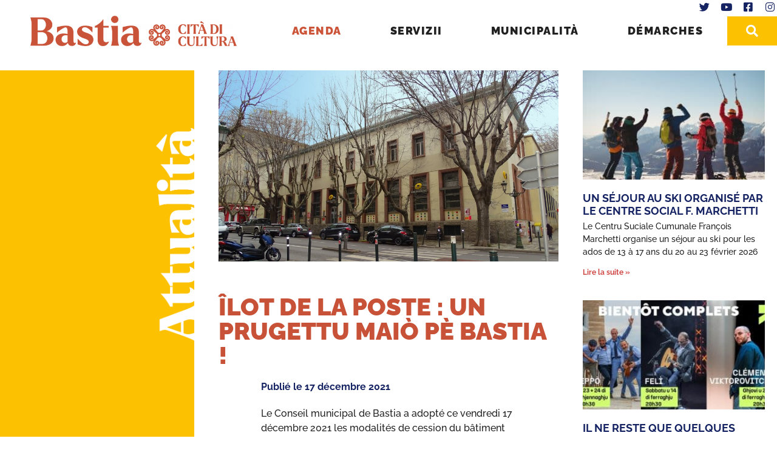

--- FILE ---
content_type: text/html; charset=UTF-8
request_url: https://www.bastia.corsica/blog/2021/12/17/ilot-de-la-poste-un-prugettu-maio-pe-bastia/
body_size: 19345
content:
<!doctype html>
<html lang="fr-FR">
<head>
	<meta charset="UTF-8">
		<meta name="viewport" content="width=device-width, initial-scale=1">
	<link rel="profile" href="http://gmpg.org/xfn/11">
	<title>Îlot de la Poste : un prugettu maiò pè Bastia ! | Cità di Bastia</title>
<link data-rocket-prefetch href="https://fonts.googleapis.com" rel="dns-prefetch">
<link data-rocket-prefetch href="https://static.axept.io" rel="dns-prefetch">
<link data-rocket-preload as="style" href="https://fonts.googleapis.com/css2?family=Open+Sans:wght@400;600;700;800&#038;family=Playfair+Display:wght@900&#038;display=swap" rel="preload">
<link href="https://fonts.googleapis.com/css2?family=Open+Sans:wght@400;600;700;800&#038;family=Playfair+Display:wght@900&#038;display=swap" media="print" onload="this.media=&#039;all&#039;" rel="stylesheet">
<noscript><link rel="stylesheet" href="https://fonts.googleapis.com/css2?family=Open+Sans:wght@400;600;700;800&#038;family=Playfair+Display:wght@900&#038;display=swap"></noscript><link rel="preload" data-rocket-preload as="image" href="https://www.bastia.corsica/wp-content/uploads/2022/01/image_isulottu_di_a_posta2-1024x576.jpeg" imagesrcset="https://www.bastia.corsica/wp-content/uploads/2022/01/image_isulottu_di_a_posta2-1024x576.jpeg 1024w, https://www.bastia.corsica/wp-content/uploads/2022/01/image_isulottu_di_a_posta2-300x169.jpeg 300w, https://www.bastia.corsica/wp-content/uploads/2022/01/image_isulottu_di_a_posta2-768x432.jpeg 768w, https://www.bastia.corsica/wp-content/uploads/2022/01/image_isulottu_di_a_posta2-1536x864.jpeg 1536w, https://www.bastia.corsica/wp-content/uploads/2022/01/image_isulottu_di_a_posta2.jpeg 1920w" imagesizes="(max-width: 800px) 100vw, 800px" fetchpriority="high">
	<style>img:is([sizes="auto" i], [sizes^="auto," i]) { contain-intrinsic-size: 3000px 1500px }</style>
	<meta name="dc.title" content="Îlot de la Poste : un prugettu maiò pè Bastia ! | Cità di Bastia">
<meta name="dc.description" content="Le Conseil municipal de Bastia a adopté ce vendredi 17 décembre 2021 les modalités de cession du bâtiment de l&#039;îlot de la Poste. Le projet de l&#039;Îlot de la Poste a vocation à dynamiser le centre-ville de Bastia et toute son agglomération. Avec près de 13.000m2 de surface de plancher…">
<meta name="dc.relation" content="https://www.bastia.corsica/blog/2021/12/17/ilot-de-la-poste-un-prugettu-maio-pe-bastia/">
<meta name="dc.source" content="https://www.bastia.corsica/">
<meta name="dc.language" content="fr_FR">
<meta name="description" content="Le Conseil municipal de Bastia a adopté ce vendredi 17 décembre 2021 les modalités de cession du bâtiment de l&#039;îlot de la Poste. Le projet de l&#039;Îlot de la Poste a vocation à dynamiser le centre-ville de Bastia et toute son agglomération. Avec près de 13.000m2 de surface de plancher…">
<meta name="robots" content="index, follow, max-snippet:-1, max-image-preview:large, max-video-preview:-1">
<link rel="canonical" href="https://www.bastia.corsica/blog/2021/12/17/ilot-de-la-poste-un-prugettu-maio-pe-bastia/">
<meta property="og:url" content="https://www.bastia.corsica/blog/2021/12/17/ilot-de-la-poste-un-prugettu-maio-pe-bastia/">
<meta property="og:site_name" content="Cità di Bastia">
<meta property="og:locale" content="fr_FR">
<meta property="og:type" content="article">
<meta property="article:author" content="https://www.facebook.com/ville.bastia.corsica/">
<meta property="article:publisher" content="https://www.facebook.com/ville.bastia.corsica/">
<meta property="article:section" content="Pulitica">
<meta property="og:title" content="Îlot de la Poste : un prugettu maiò pè Bastia ! | Cità di Bastia">
<meta property="og:description" content="Le Conseil municipal de Bastia a adopté ce vendredi 17 décembre 2021 les modalités de cession du bâtiment de l&#039;îlot de la Poste. Le projet de l&#039;Îlot de la Poste a vocation à dynamiser le centre-ville de Bastia et toute son agglomération. Avec près de 13.000m2 de surface de plancher…">
<meta property="og:image" content="https://www.bastia.corsica/wp-content/uploads/2022/01/image_isulottu_di_a_posta2.jpeg">
<meta property="og:image:secure_url" content="https://www.bastia.corsica/wp-content/uploads/2022/01/image_isulottu_di_a_posta2.jpeg">
<meta property="og:image:width" content="1920">
<meta property="og:image:height" content="1080">
<meta name="twitter:card" content="summary_large_image">
<meta name="twitter:site" content="@Cita_Bastia">
<meta name="twitter:creator" content="@Cita_Bastia">
<meta name="twitter:title" content="Îlot de la Poste : un prugettu maiò pè Bastia ! | Cità di Bastia">
<meta name="twitter:description" content="Le Conseil municipal de Bastia a adopté ce vendredi 17 décembre 2021 les modalités de cession du bâtiment de l&#039;îlot de la Poste. Le projet de l&#039;Îlot de la Poste a vocation à dynamiser le centre-ville de Bastia et toute son agglomération. Avec près de 13.000m2 de surface de plancher…">
<meta name="twitter:image" content="https://www.bastia.corsica/wp-content/uploads/2022/01/image_isulottu_di_a_posta2.jpeg">
<link href='https://fonts.gstatic.com' crossorigin rel='preconnect' />
<link rel="alternate" type="application/rss+xml" title="Cità di Bastia &raquo; Flux" href="https://www.bastia.corsica/feed/" />
<link rel="alternate" type="application/rss+xml" title="Cità di Bastia &raquo; Flux des commentaires" href="https://www.bastia.corsica/comments/feed/" />
<link rel="alternate" type="application/rss+xml" title="Cità di Bastia &raquo; Îlot de la Poste : un prugettu maiò pè Bastia ! Flux des commentaires" href="https://www.bastia.corsica/blog/2021/12/17/ilot-de-la-poste-un-prugettu-maio-pe-bastia/feed/" />
<style id='wp-emoji-styles-inline-css'>

	img.wp-smiley, img.emoji {
		display: inline !important;
		border: none !important;
		box-shadow: none !important;
		height: 1em !important;
		width: 1em !important;
		margin: 0 0.07em !important;
		vertical-align: -0.1em !important;
		background: none !important;
		padding: 0 !important;
	}
</style>
<link rel='stylesheet' id='wp-block-library-css' href='https://www.bastia.corsica/wp-includes/css/dist/block-library/style.min.css?ver=6.8.3' media='all' />
<link data-minify="1" rel='stylesheet' id='jet-engine-frontend-css' href='https://www.bastia.corsica/wp-content/cache/min/1/wp-content/plugins/jet-engine/assets/css/frontend.css?ver=1768489806' media='all' />
<style id='wpseopress-local-business-style-inline-css'>
span.wp-block-wpseopress-local-business-field{margin-right:8px}

</style>
<style id='wpseopress-table-of-contents-style-inline-css'>
.wp-block-wpseopress-table-of-contents li.active>a{font-weight:bold}

</style>
<style id='global-styles-inline-css'>
:root{--wp--preset--aspect-ratio--square: 1;--wp--preset--aspect-ratio--4-3: 4/3;--wp--preset--aspect-ratio--3-4: 3/4;--wp--preset--aspect-ratio--3-2: 3/2;--wp--preset--aspect-ratio--2-3: 2/3;--wp--preset--aspect-ratio--16-9: 16/9;--wp--preset--aspect-ratio--9-16: 9/16;--wp--preset--color--black: #000000;--wp--preset--color--cyan-bluish-gray: #abb8c3;--wp--preset--color--white: #ffffff;--wp--preset--color--pale-pink: #f78da7;--wp--preset--color--vivid-red: #cf2e2e;--wp--preset--color--luminous-vivid-orange: #ff6900;--wp--preset--color--luminous-vivid-amber: #fcb900;--wp--preset--color--light-green-cyan: #7bdcb5;--wp--preset--color--vivid-green-cyan: #00d084;--wp--preset--color--pale-cyan-blue: #8ed1fc;--wp--preset--color--vivid-cyan-blue: #0693e3;--wp--preset--color--vivid-purple: #9b51e0;--wp--preset--color--blue: #1e3b50;--wp--preset--color--yellow: #fcc100;--wp--preset--color--red: #e36355;--wp--preset--gradient--vivid-cyan-blue-to-vivid-purple: linear-gradient(135deg,rgba(6,147,227,1) 0%,rgb(155,81,224) 100%);--wp--preset--gradient--light-green-cyan-to-vivid-green-cyan: linear-gradient(135deg,rgb(122,220,180) 0%,rgb(0,208,130) 100%);--wp--preset--gradient--luminous-vivid-amber-to-luminous-vivid-orange: linear-gradient(135deg,rgba(252,185,0,1) 0%,rgba(255,105,0,1) 100%);--wp--preset--gradient--luminous-vivid-orange-to-vivid-red: linear-gradient(135deg,rgba(255,105,0,1) 0%,rgb(207,46,46) 100%);--wp--preset--gradient--very-light-gray-to-cyan-bluish-gray: linear-gradient(135deg,rgb(238,238,238) 0%,rgb(169,184,195) 100%);--wp--preset--gradient--cool-to-warm-spectrum: linear-gradient(135deg,rgb(74,234,220) 0%,rgb(151,120,209) 20%,rgb(207,42,186) 40%,rgb(238,44,130) 60%,rgb(251,105,98) 80%,rgb(254,248,76) 100%);--wp--preset--gradient--blush-light-purple: linear-gradient(135deg,rgb(255,206,236) 0%,rgb(152,150,240) 100%);--wp--preset--gradient--blush-bordeaux: linear-gradient(135deg,rgb(254,205,165) 0%,rgb(254,45,45) 50%,rgb(107,0,62) 100%);--wp--preset--gradient--luminous-dusk: linear-gradient(135deg,rgb(255,203,112) 0%,rgb(199,81,192) 50%,rgb(65,88,208) 100%);--wp--preset--gradient--pale-ocean: linear-gradient(135deg,rgb(255,245,203) 0%,rgb(182,227,212) 50%,rgb(51,167,181) 100%);--wp--preset--gradient--electric-grass: linear-gradient(135deg,rgb(202,248,128) 0%,rgb(113,206,126) 100%);--wp--preset--gradient--midnight: linear-gradient(135deg,rgb(2,3,129) 0%,rgb(40,116,252) 100%);--wp--preset--font-size--small: 13px;--wp--preset--font-size--medium: 20px;--wp--preset--font-size--large: 36px;--wp--preset--font-size--x-large: 42px;--wp--preset--spacing--20: 0.44rem;--wp--preset--spacing--30: 0.67rem;--wp--preset--spacing--40: 1rem;--wp--preset--spacing--50: 1.5rem;--wp--preset--spacing--60: 2.25rem;--wp--preset--spacing--70: 3.38rem;--wp--preset--spacing--80: 5.06rem;--wp--preset--shadow--natural: 6px 6px 9px rgba(0, 0, 0, 0.2);--wp--preset--shadow--deep: 12px 12px 50px rgba(0, 0, 0, 0.4);--wp--preset--shadow--sharp: 6px 6px 0px rgba(0, 0, 0, 0.2);--wp--preset--shadow--outlined: 6px 6px 0px -3px rgba(255, 255, 255, 1), 6px 6px rgba(0, 0, 0, 1);--wp--preset--shadow--crisp: 6px 6px 0px rgba(0, 0, 0, 1);}:root { --wp--style--global--content-size: 800px;--wp--style--global--wide-size: 1200px; }:where(body) { margin: 0; }.wp-site-blocks > .alignleft { float: left; margin-right: 2em; }.wp-site-blocks > .alignright { float: right; margin-left: 2em; }.wp-site-blocks > .aligncenter { justify-content: center; margin-left: auto; margin-right: auto; }:where(.wp-site-blocks) > * { margin-block-start: 24px; margin-block-end: 0; }:where(.wp-site-blocks) > :first-child { margin-block-start: 0; }:where(.wp-site-blocks) > :last-child { margin-block-end: 0; }:root { --wp--style--block-gap: 24px; }:root :where(.is-layout-flow) > :first-child{margin-block-start: 0;}:root :where(.is-layout-flow) > :last-child{margin-block-end: 0;}:root :where(.is-layout-flow) > *{margin-block-start: 24px;margin-block-end: 0;}:root :where(.is-layout-constrained) > :first-child{margin-block-start: 0;}:root :where(.is-layout-constrained) > :last-child{margin-block-end: 0;}:root :where(.is-layout-constrained) > *{margin-block-start: 24px;margin-block-end: 0;}:root :where(.is-layout-flex){gap: 24px;}:root :where(.is-layout-grid){gap: 24px;}.is-layout-flow > .alignleft{float: left;margin-inline-start: 0;margin-inline-end: 2em;}.is-layout-flow > .alignright{float: right;margin-inline-start: 2em;margin-inline-end: 0;}.is-layout-flow > .aligncenter{margin-left: auto !important;margin-right: auto !important;}.is-layout-constrained > .alignleft{float: left;margin-inline-start: 0;margin-inline-end: 2em;}.is-layout-constrained > .alignright{float: right;margin-inline-start: 2em;margin-inline-end: 0;}.is-layout-constrained > .aligncenter{margin-left: auto !important;margin-right: auto !important;}.is-layout-constrained > :where(:not(.alignleft):not(.alignright):not(.alignfull)){max-width: var(--wp--style--global--content-size);margin-left: auto !important;margin-right: auto !important;}.is-layout-constrained > .alignwide{max-width: var(--wp--style--global--wide-size);}body .is-layout-flex{display: flex;}.is-layout-flex{flex-wrap: wrap;align-items: center;}.is-layout-flex > :is(*, div){margin: 0;}body .is-layout-grid{display: grid;}.is-layout-grid > :is(*, div){margin: 0;}body{padding-top: 0px;padding-right: 0px;padding-bottom: 0px;padding-left: 0px;}a:where(:not(.wp-element-button)){text-decoration: underline;}:root :where(.wp-element-button, .wp-block-button__link){background-color: #32373c;border-width: 0;color: #fff;font-family: inherit;font-size: inherit;line-height: inherit;padding: calc(0.667em + 2px) calc(1.333em + 2px);text-decoration: none;}.has-black-color{color: var(--wp--preset--color--black) !important;}.has-cyan-bluish-gray-color{color: var(--wp--preset--color--cyan-bluish-gray) !important;}.has-white-color{color: var(--wp--preset--color--white) !important;}.has-pale-pink-color{color: var(--wp--preset--color--pale-pink) !important;}.has-vivid-red-color{color: var(--wp--preset--color--vivid-red) !important;}.has-luminous-vivid-orange-color{color: var(--wp--preset--color--luminous-vivid-orange) !important;}.has-luminous-vivid-amber-color{color: var(--wp--preset--color--luminous-vivid-amber) !important;}.has-light-green-cyan-color{color: var(--wp--preset--color--light-green-cyan) !important;}.has-vivid-green-cyan-color{color: var(--wp--preset--color--vivid-green-cyan) !important;}.has-pale-cyan-blue-color{color: var(--wp--preset--color--pale-cyan-blue) !important;}.has-vivid-cyan-blue-color{color: var(--wp--preset--color--vivid-cyan-blue) !important;}.has-vivid-purple-color{color: var(--wp--preset--color--vivid-purple) !important;}.has-blue-color{color: var(--wp--preset--color--blue) !important;}.has-yellow-color{color: var(--wp--preset--color--yellow) !important;}.has-red-color{color: var(--wp--preset--color--red) !important;}.has-black-background-color{background-color: var(--wp--preset--color--black) !important;}.has-cyan-bluish-gray-background-color{background-color: var(--wp--preset--color--cyan-bluish-gray) !important;}.has-white-background-color{background-color: var(--wp--preset--color--white) !important;}.has-pale-pink-background-color{background-color: var(--wp--preset--color--pale-pink) !important;}.has-vivid-red-background-color{background-color: var(--wp--preset--color--vivid-red) !important;}.has-luminous-vivid-orange-background-color{background-color: var(--wp--preset--color--luminous-vivid-orange) !important;}.has-luminous-vivid-amber-background-color{background-color: var(--wp--preset--color--luminous-vivid-amber) !important;}.has-light-green-cyan-background-color{background-color: var(--wp--preset--color--light-green-cyan) !important;}.has-vivid-green-cyan-background-color{background-color: var(--wp--preset--color--vivid-green-cyan) !important;}.has-pale-cyan-blue-background-color{background-color: var(--wp--preset--color--pale-cyan-blue) !important;}.has-vivid-cyan-blue-background-color{background-color: var(--wp--preset--color--vivid-cyan-blue) !important;}.has-vivid-purple-background-color{background-color: var(--wp--preset--color--vivid-purple) !important;}.has-blue-background-color{background-color: var(--wp--preset--color--blue) !important;}.has-yellow-background-color{background-color: var(--wp--preset--color--yellow) !important;}.has-red-background-color{background-color: var(--wp--preset--color--red) !important;}.has-black-border-color{border-color: var(--wp--preset--color--black) !important;}.has-cyan-bluish-gray-border-color{border-color: var(--wp--preset--color--cyan-bluish-gray) !important;}.has-white-border-color{border-color: var(--wp--preset--color--white) !important;}.has-pale-pink-border-color{border-color: var(--wp--preset--color--pale-pink) !important;}.has-vivid-red-border-color{border-color: var(--wp--preset--color--vivid-red) !important;}.has-luminous-vivid-orange-border-color{border-color: var(--wp--preset--color--luminous-vivid-orange) !important;}.has-luminous-vivid-amber-border-color{border-color: var(--wp--preset--color--luminous-vivid-amber) !important;}.has-light-green-cyan-border-color{border-color: var(--wp--preset--color--light-green-cyan) !important;}.has-vivid-green-cyan-border-color{border-color: var(--wp--preset--color--vivid-green-cyan) !important;}.has-pale-cyan-blue-border-color{border-color: var(--wp--preset--color--pale-cyan-blue) !important;}.has-vivid-cyan-blue-border-color{border-color: var(--wp--preset--color--vivid-cyan-blue) !important;}.has-vivid-purple-border-color{border-color: var(--wp--preset--color--vivid-purple) !important;}.has-blue-border-color{border-color: var(--wp--preset--color--blue) !important;}.has-yellow-border-color{border-color: var(--wp--preset--color--yellow) !important;}.has-red-border-color{border-color: var(--wp--preset--color--red) !important;}.has-vivid-cyan-blue-to-vivid-purple-gradient-background{background: var(--wp--preset--gradient--vivid-cyan-blue-to-vivid-purple) !important;}.has-light-green-cyan-to-vivid-green-cyan-gradient-background{background: var(--wp--preset--gradient--light-green-cyan-to-vivid-green-cyan) !important;}.has-luminous-vivid-amber-to-luminous-vivid-orange-gradient-background{background: var(--wp--preset--gradient--luminous-vivid-amber-to-luminous-vivid-orange) !important;}.has-luminous-vivid-orange-to-vivid-red-gradient-background{background: var(--wp--preset--gradient--luminous-vivid-orange-to-vivid-red) !important;}.has-very-light-gray-to-cyan-bluish-gray-gradient-background{background: var(--wp--preset--gradient--very-light-gray-to-cyan-bluish-gray) !important;}.has-cool-to-warm-spectrum-gradient-background{background: var(--wp--preset--gradient--cool-to-warm-spectrum) !important;}.has-blush-light-purple-gradient-background{background: var(--wp--preset--gradient--blush-light-purple) !important;}.has-blush-bordeaux-gradient-background{background: var(--wp--preset--gradient--blush-bordeaux) !important;}.has-luminous-dusk-gradient-background{background: var(--wp--preset--gradient--luminous-dusk) !important;}.has-pale-ocean-gradient-background{background: var(--wp--preset--gradient--pale-ocean) !important;}.has-electric-grass-gradient-background{background: var(--wp--preset--gradient--electric-grass) !important;}.has-midnight-gradient-background{background: var(--wp--preset--gradient--midnight) !important;}.has-small-font-size{font-size: var(--wp--preset--font-size--small) !important;}.has-medium-font-size{font-size: var(--wp--preset--font-size--medium) !important;}.has-large-font-size{font-size: var(--wp--preset--font-size--large) !important;}.has-x-large-font-size{font-size: var(--wp--preset--font-size--x-large) !important;}
:root :where(.wp-block-pullquote){font-size: 1.5em;line-height: 1.6;}
</style>
<link data-minify="1" rel='stylesheet' id='pb-accordion-blocks-style-css' href='https://www.bastia.corsica/wp-content/cache/min/1/wp-content/plugins/accordion-blocks/build/index.css?ver=1768489806' media='all' />
<link rel='stylesheet' id='cw_posts_slick-css' href='https://www.bastia.corsica/wp-content/plugins/cw_posts/css/slick.min.css?ver=6.8.3' media='all' />
<link data-minify="1" rel='stylesheet' id='cw_posts_slick_theme-css' href='https://www.bastia.corsica/wp-content/cache/min/1/wp-content/plugins/cw_posts/css/accessible-slick-theme.min.css?ver=1768489806' media='all' />
<link data-minify="1" rel='stylesheet' id='cw_posts-css' href='https://www.bastia.corsica/wp-content/cache/min/1/wp-content/plugins/cw_posts/css/cw_posts.css?ver=1768489806' media='all' />
<style id='wpgb-head-inline-css'>
.wp-grid-builder:not(.wpgb-template),.wpgb-facet{opacity:0.01}.wpgb-facet fieldset{margin:0;padding:0;border:none;outline:none;box-shadow:none}.wpgb-facet fieldset:last-child{margin-bottom:40px;}.wpgb-facet fieldset legend.wpgb-sr-only{height:1px;width:1px}
</style>
<link data-minify="1" rel='stylesheet' id='hello-elementor-css' href='https://www.bastia.corsica/wp-content/cache/min/1/wp-content/themes/hello-elementor/assets/css/reset.css?ver=1768489806' media='all' />
<link data-minify="1" rel='stylesheet' id='hello-elementor-theme-style-css' href='https://www.bastia.corsica/wp-content/cache/min/1/wp-content/themes/hello-elementor/assets/css/theme.css?ver=1768489806' media='all' />
<link data-minify="1" rel='stylesheet' id='hello-elementor-header-footer-css' href='https://www.bastia.corsica/wp-content/cache/min/1/wp-content/themes/hello-elementor/assets/css/header-footer.css?ver=1768489806' media='all' />
<link rel='stylesheet' id='elementor-frontend-css' href='https://www.bastia.corsica/wp-content/uploads/elementor/css/custom-frontend.min.css?ver=1768489805' media='all' />
<link rel='stylesheet' id='widget-image-css' href='https://www.bastia.corsica/wp-content/plugins/elementor/assets/css/widget-image.min.css?ver=3.34.1' media='all' />
<link rel='stylesheet' id='widget-nav-menu-css' href='https://www.bastia.corsica/wp-content/uploads/elementor/css/custom-pro-widget-nav-menu.min.css?ver=1768489805' media='all' />
<link rel='stylesheet' id='widget-social-icons-css' href='https://www.bastia.corsica/wp-content/plugins/elementor/assets/css/widget-social-icons.min.css?ver=3.34.1' media='all' />
<link rel='stylesheet' id='e-apple-webkit-css' href='https://www.bastia.corsica/wp-content/uploads/elementor/css/custom-apple-webkit.min.css?ver=1768489805' media='all' />
<link rel='stylesheet' id='widget-icon-list-css' href='https://www.bastia.corsica/wp-content/uploads/elementor/css/custom-widget-icon-list.min.css?ver=1768489805' media='all' />
<link rel='stylesheet' id='e-sticky-css' href='https://www.bastia.corsica/wp-content/plugins/elementor-pro/assets/css/modules/sticky.min.css?ver=3.34.0' media='all' />
<link rel='stylesheet' id='widget-heading-css' href='https://www.bastia.corsica/wp-content/plugins/elementor/assets/css/widget-heading.min.css?ver=3.34.1' media='all' />
<link rel='stylesheet' id='widget-post-info-css' href='https://www.bastia.corsica/wp-content/plugins/elementor-pro/assets/css/widget-post-info.min.css?ver=3.34.0' media='all' />
<link rel='stylesheet' id='elementor-icons-shared-0-css' href='https://www.bastia.corsica/wp-content/plugins/elementor/assets/lib/font-awesome/css/fontawesome.min.css?ver=5.15.3' media='all' />
<link data-minify="1" rel='stylesheet' id='elementor-icons-fa-regular-css' href='https://www.bastia.corsica/wp-content/cache/min/1/wp-content/plugins/elementor/assets/lib/font-awesome/css/regular.min.css?ver=1768489806' media='all' />
<link data-minify="1" rel='stylesheet' id='elementor-icons-fa-solid-css' href='https://www.bastia.corsica/wp-content/cache/min/1/wp-content/plugins/elementor/assets/lib/font-awesome/css/solid.min.css?ver=1768489806' media='all' />
<link rel='stylesheet' id='widget-share-buttons-css' href='https://www.bastia.corsica/wp-content/plugins/elementor-pro/assets/css/widget-share-buttons.min.css?ver=3.34.0' media='all' />
<link data-minify="1" rel='stylesheet' id='elementor-icons-fa-brands-css' href='https://www.bastia.corsica/wp-content/cache/min/1/wp-content/plugins/elementor/assets/lib/font-awesome/css/brands.min.css?ver=1768489806' media='all' />
<link rel='stylesheet' id='widget-divider-css' href='https://www.bastia.corsica/wp-content/plugins/elementor/assets/css/widget-divider.min.css?ver=3.34.1' media='all' />
<link rel='stylesheet' id='widget-posts-css' href='https://www.bastia.corsica/wp-content/plugins/elementor-pro/assets/css/widget-posts.min.css?ver=3.34.0' media='all' />
<link data-minify="1" rel='stylesheet' id='elementor-icons-css' href='https://www.bastia.corsica/wp-content/cache/min/1/wp-content/plugins/elementor/assets/lib/eicons/css/elementor-icons.min.css?ver=1768489806' media='all' />
<link rel='stylesheet' id='elementor-post-12-css' href='https://www.bastia.corsica/wp-content/uploads/elementor/css/post-12.css?ver=1768489805' media='all' />
<link data-minify="1" rel='stylesheet' id='font-awesome-5-all-css' href='https://www.bastia.corsica/wp-content/cache/min/1/wp-content/plugins/elementor/assets/lib/font-awesome/css/all.min.css?ver=1768489806' media='all' />
<link rel='stylesheet' id='font-awesome-4-shim-css' href='https://www.bastia.corsica/wp-content/plugins/elementor/assets/lib/font-awesome/css/v4-shims.min.css?ver=3.34.1' media='all' />
<link rel='stylesheet' id='elementor-post-2564-css' href='https://www.bastia.corsica/wp-content/uploads/elementor/css/post-2564.css?ver=1768489806' media='all' />
<link rel='stylesheet' id='elementor-post-263-css' href='https://www.bastia.corsica/wp-content/uploads/elementor/css/post-263.css?ver=1768489806' media='all' />
<link rel='stylesheet' id='elementor-post-3810-css' href='https://www.bastia.corsica/wp-content/uploads/elementor/css/post-3810.css?ver=1768489817' media='all' />
<link rel='stylesheet' id='jquery-chosen-css' href='https://www.bastia.corsica/wp-content/plugins/jet-search/assets/lib/chosen/chosen.min.css?ver=1.8.7' media='all' />
<link data-minify="1" rel='stylesheet' id='jet-search-css' href='https://www.bastia.corsica/wp-content/cache/min/1/wp-content/plugins/jet-search/assets/css/jet-search.css?ver=1768489806' media='all' />
<link data-minify="1" rel='stylesheet' id='hello-elementor-child-css' href='https://www.bastia.corsica/wp-content/cache/min/1/wp-content/themes/hello-elementor-child/style.css?ver=1768489806' media='all' />
<link data-minify="1" rel='stylesheet' id='ecs-styles-css' href='https://www.bastia.corsica/wp-content/cache/min/1/wp-content/plugins/ele-custom-skin/assets/css/ecs-style.css?ver=1768489806' media='all' />
<link rel='stylesheet' id='elementor-post-1050-css' href='https://www.bastia.corsica/wp-content/uploads/elementor/css/post-1050.css?ver=1626969435' media='all' />
<link data-minify="1" rel='stylesheet' id='elementor-gf-local-raleway-css' href='https://www.bastia.corsica/wp-content/cache/min/1/wp-content/uploads/elementor/google-fonts/css/raleway.css?ver=1768489806' media='all' />
<link data-minify="1" rel='stylesheet' id='elementor-gf-local-opensans-css' href='https://www.bastia.corsica/wp-content/cache/min/1/wp-content/uploads/elementor/google-fonts/css/opensans.css?ver=1768489811' media='all' />
<script id="jquery-core-js-extra">
var SDT_DATA = {"ajaxurl":"https:\/\/www.bastia.corsica\/wp-admin\/admin-ajax.php","siteUrl":"https:\/\/www.bastia.corsica\/","pluginsUrl":"https:\/\/www.bastia.corsica\/wp-content\/plugins","isAdmin":""};
</script>
<script src="https://www.bastia.corsica/wp-includes/js/jquery/jquery.min.js?ver=3.7.1" id="jquery-core-js"></script>
<script src="https://www.bastia.corsica/wp-includes/js/jquery/jquery-migrate.min.js?ver=3.4.1" id="jquery-migrate-js"></script>
<script src="https://www.bastia.corsica/wp-includes/js/imagesloaded.min.js?ver=6.8.3" id="imagesLoaded-js"></script>
<script src="https://www.bastia.corsica/wp-content/plugins/cw_posts/js/slick.min.js?ver=6.8.3" id="cw_slick-js"></script>
<script src="https://www.bastia.corsica/wp-content/plugins/cw_posts/js/cw_posts.js?ver=6.8.3" id="cw_posts_js-js"></script>
<script src="https://www.bastia.corsica/wp-content/plugins/elementor/assets/lib/font-awesome/js/v4-shims.min.js?ver=3.34.1" id="font-awesome-4-shim-js"></script>
<script id="ecs_ajax_load-js-extra">
var ecs_ajax_params = {"ajaxurl":"https:\/\/www.bastia.corsica\/wp-admin\/admin-ajax.php","posts":"{\"page\":0,\"year\":2021,\"monthnum\":12,\"day\":17,\"name\":\"ilot-de-la-poste-un-prugettu-maio-pe-bastia\",\"error\":\"\",\"m\":\"\",\"p\":0,\"post_parent\":\"\",\"subpost\":\"\",\"subpost_id\":\"\",\"attachment\":\"\",\"attachment_id\":0,\"pagename\":\"\",\"page_id\":0,\"second\":\"\",\"minute\":\"\",\"hour\":\"\",\"w\":0,\"category_name\":\"\",\"tag\":\"\",\"cat\":\"\",\"tag_id\":\"\",\"author\":\"\",\"author_name\":\"\",\"feed\":\"\",\"tb\":\"\",\"paged\":0,\"meta_key\":\"\",\"meta_value\":\"\",\"preview\":\"\",\"s\":\"\",\"sentence\":\"\",\"title\":\"\",\"fields\":\"all\",\"menu_order\":\"\",\"embed\":\"\",\"category__in\":[],\"category__not_in\":[],\"category__and\":[],\"post__in\":[],\"post__not_in\":[],\"post_name__in\":[],\"tag__in\":[],\"tag__not_in\":[],\"tag__and\":[],\"tag_slug__in\":[],\"tag_slug__and\":[],\"post_parent__in\":[],\"post_parent__not_in\":[],\"author__in\":[],\"author__not_in\":[],\"search_columns\":[],\"ignore_sticky_posts\":false,\"suppress_filters\":false,\"cache_results\":true,\"update_post_term_cache\":true,\"update_menu_item_cache\":false,\"lazy_load_term_meta\":true,\"update_post_meta_cache\":true,\"post_type\":\"\",\"posts_per_page\":10,\"nopaging\":false,\"comments_per_page\":\"0\",\"no_found_rows\":false,\"order\":\"DESC\"}"};
</script>
<script src="https://www.bastia.corsica/wp-content/plugins/ele-custom-skin/assets/js/ecs_ajax_pagination.js?ver=3.1.9" id="ecs_ajax_load-js"></script>
<script src="https://www.bastia.corsica/wp-content/plugins/ele-custom-skin/assets/js/ecs.js?ver=3.1.9" id="ecs-script-js"></script>
<link rel="https://api.w.org/" href="https://www.bastia.corsica/wp-json/" /><link rel="alternate" title="JSON" type="application/json" href="https://www.bastia.corsica/wp-json/wp/v2/posts/2480" /><link rel="EditURI" type="application/rsd+xml" title="RSD" href="https://www.bastia.corsica/xmlrpc.php?rsd" />
<meta name="generator" content="WordPress 6.8.3" />
<link rel='shortlink' href='https://www.bastia.corsica/?p=2480' />
<link rel="alternate" title="oEmbed (JSON)" type="application/json+oembed" href="https://www.bastia.corsica/wp-json/oembed/1.0/embed?url=https%3A%2F%2Fwww.bastia.corsica%2Fblog%2F2021%2F12%2F17%2Filot-de-la-poste-un-prugettu-maio-pe-bastia%2F" />
<link rel="alternate" title="oEmbed (XML)" type="text/xml+oembed" href="https://www.bastia.corsica/wp-json/oembed/1.0/embed?url=https%3A%2F%2Fwww.bastia.corsica%2Fblog%2F2021%2F12%2F17%2Filot-de-la-poste-un-prugettu-maio-pe-bastia%2F&#038;format=xml" />
<noscript><style>.wp-grid-builder .wpgb-card.wpgb-card-hidden .wpgb-card-wrapper{opacity:1!important;visibility:visible!important;transform:none!important}.wpgb-facet {opacity:1!important;pointer-events:auto!important}.wpgb-facet *:not(.wpgb-pagination-facet){display:none}</style></noscript><meta name="generator" content="Elementor 3.34.1; features: additional_custom_breakpoints; settings: css_print_method-external, google_font-enabled, font_display-auto">
			<style>
				.e-con.e-parent:nth-of-type(n+4):not(.e-lazyloaded):not(.e-no-lazyload),
				.e-con.e-parent:nth-of-type(n+4):not(.e-lazyloaded):not(.e-no-lazyload) * {
					background-image: none !important;
				}
				@media screen and (max-height: 1024px) {
					.e-con.e-parent:nth-of-type(n+3):not(.e-lazyloaded):not(.e-no-lazyload),
					.e-con.e-parent:nth-of-type(n+3):not(.e-lazyloaded):not(.e-no-lazyload) * {
						background-image: none !important;
					}
				}
				@media screen and (max-height: 640px) {
					.e-con.e-parent:nth-of-type(n+2):not(.e-lazyloaded):not(.e-no-lazyload),
					.e-con.e-parent:nth-of-type(n+2):not(.e-lazyloaded):not(.e-no-lazyload) * {
						background-image: none !important;
					}
				}
			</style>
			<link rel="icon" href="https://www.bastia.corsica/wp-content/uploads/2022/01/favicon-1.png" sizes="32x32" />
<link rel="icon" href="https://www.bastia.corsica/wp-content/uploads/2022/01/favicon-1.png" sizes="192x192" />
<link rel="apple-touch-icon" href="https://www.bastia.corsica/wp-content/uploads/2022/01/favicon-1.png" />
<meta name="msapplication-TileImage" content="https://www.bastia.corsica/wp-content/uploads/2022/01/favicon-1.png" />
<noscript><style id="rocket-lazyload-nojs-css">.rll-youtube-player, [data-lazy-src]{display:none !important;}</style></noscript>	<link rel="preconnect" href="https://fonts.gstatic.com">
	 

	<script>
	function launchGA(){
		var el = document.createElement('script');
		el.setAttribute('type', 'text/javascript');
		el.setAttribute('async', true);
		el.setAttribute('src', '//www.googletagmanager.com/gtag/js?id=UA-72028415-1');
		document.body.append(el); window.dataLayer = window.dataLayer || [];
		function gtag(){dataLayer.push(arguments);}
		gtag('js', new Date());
		gtag('config', 'UA-72028415-1', { 'anonymize_ip': true });
		gtag('config', 'UA-72028415-1', {'link_attribution': true});
	}
	// La fonction qui relie Axeptio au lancement du cookie Google Analytics
	void 0 === window._axcb && (window._axcb = []);
	window._axcb.push(function(axeptio) {
		axeptio.on("cookies:complete", function(choices) {
		if(choices.google_analytics) {
			launchGA();
		}
		});
	});
	</script>
<meta name="generator" content="WP Rocket 3.20.1.2" data-wpr-features="wpr_lazyload_images wpr_preconnect_external_domains wpr_oci wpr_minify_css wpr_preload_links wpr_desktop" /></head>
<body class="wp-singular post-template-default single single-post postid-2480 single-format-standard wp-custom-logo wp-embed-responsive wp-theme-hello-elementor wp-child-theme-hello-elementor-child hello-elementor-default elementor-default elementor-kit-12 elementor-page-3810">
		<header  data-elementor-type="header" data-elementor-id="2564" class="elementor elementor-2564 elementor-location-header" data-elementor-post-type="elementor_library">
					<header class="elementor-section elementor-top-section elementor-element elementor-element-aca9a33 elementor-section-full_width elementor-reverse-tablet elementor-reverse-mobile elementor-section-height-default elementor-section-height-default" data-id="aca9a33" data-element_type="section" id="header" data-settings="{&quot;background_background&quot;:&quot;classic&quot;}">
						<div  class="elementor-container elementor-column-gap-no">
					<div class="elementor-column elementor-col-100 elementor-top-column elementor-element elementor-element-087e60f" data-id="087e60f" data-element_type="column">
			<div class="elementor-widget-wrap elementor-element-populated">
						<div class="elementor-element elementor-element-f25718f elementor-widget__width-auto elementor-widget elementor-widget-theme-site-logo elementor-widget-image" data-id="f25718f" data-element_type="widget" id="logo" data-widget_type="theme-site-logo.default">
				<div class="elementor-widget-container">
											<a href="https://www.bastia.corsica">
			<img fetchpriority="high" width="600" height="88" src="https://www.bastia.corsica/wp-content/uploads/2021/12/bia-logolong-quadri-e1640185997337.png" class="attachment-full size-full wp-image-2034" alt="Mairie de Bastia" />				</a>
											</div>
				</div>
				<div class="elementor-element elementor-element-0a065fe elementor-widget__width-auto elementor-nav-menu__align-center elementor-nav-menu--stretch elementor-nav-menu--dropdown-tablet elementor-nav-menu__text-align-aside elementor-nav-menu--toggle elementor-nav-menu--burger elementor-widget elementor-widget-nav-menu" data-id="0a065fe" data-element_type="widget" id="col_menu" data-settings="{&quot;full_width&quot;:&quot;stretch&quot;,&quot;layout&quot;:&quot;horizontal&quot;,&quot;submenu_icon&quot;:{&quot;value&quot;:&quot;&lt;i class=\&quot;fas fa-caret-down\&quot; aria-hidden=\&quot;true\&quot;&gt;&lt;\/i&gt;&quot;,&quot;library&quot;:&quot;fa-solid&quot;},&quot;toggle&quot;:&quot;burger&quot;}" data-widget_type="nav-menu.default">
				<div class="elementor-widget-container">
								<nav aria-label="Menu" class="elementor-nav-menu--main elementor-nav-menu__container elementor-nav-menu--layout-horizontal e--pointer-underline e--animation-fade">
				<ul id="menu-1-0a065fe" class="elementor-nav-menu"><li class="agenda menu-item menu-item-type-custom menu-item-object-custom menu-item-9091"><a href="https://agenda.bastia.corsica" class="elementor-item">Agenda</a></li>
<li class="menu-item menu-item-type-post_type menu-item-object-page menu-item-633"><a href="https://www.bastia.corsica/servizii/" lang="co" class="elementor-item">Servizii</a></li>
<li class="menu-item menu-item-type-post_type menu-item-object-page menu-item-203"><a href="https://www.bastia.corsica/municipalita/" lang="co" class="elementor-item">Municipalità</a></li>
<li class="menu-item menu-item-type-post_type menu-item-object-page menu-item-200"><a href="https://www.bastia.corsica/demarches/" class="elementor-item">Démarches</a></li>
</ul>			</nav>
					<div class="elementor-menu-toggle" role="button" tabindex="0" aria-label="Permuter le menu" aria-expanded="false">
			<i aria-hidden="true" role="presentation" class="elementor-menu-toggle__icon--open eicon-menu-bar"></i><i aria-hidden="true" role="presentation" class="elementor-menu-toggle__icon--close eicon-close"></i>		</div>
					<nav class="elementor-nav-menu--dropdown elementor-nav-menu__container" aria-hidden="true">
				<ul id="menu-2-0a065fe" class="elementor-nav-menu"><li class="agenda menu-item menu-item-type-custom menu-item-object-custom menu-item-9091"><a href="https://agenda.bastia.corsica" class="elementor-item" tabindex="-1">Agenda</a></li>
<li class="menu-item menu-item-type-post_type menu-item-object-page menu-item-633"><a href="https://www.bastia.corsica/servizii/" lang="co" class="elementor-item" tabindex="-1">Servizii</a></li>
<li class="menu-item menu-item-type-post_type menu-item-object-page menu-item-203"><a href="https://www.bastia.corsica/municipalita/" lang="co" class="elementor-item" tabindex="-1">Municipalità</a></li>
<li class="menu-item menu-item-type-post_type menu-item-object-page menu-item-200"><a href="https://www.bastia.corsica/demarches/" class="elementor-item" tabindex="-1">Démarches</a></li>
</ul>			</nav>
						</div>
				</div>
				<div class="elementor-element elementor-element-85048a8 elementor-align-left btn_search elementor-widget__width-auto elementor-widget elementor-widget-button" data-id="85048a8" data-element_type="widget" data-widget_type="button.default">
				<div class="elementor-widget-container">
									<div class="elementor-button-wrapper">
					<a class="elementor-button elementor-button-link elementor-size-sm" href="#elementor-action%3Aaction%3Dpopup%3Aopen%26settings%3DeyJpZCI6IjM2MzEiLCJ0b2dnbGUiOmZhbHNlfQ%3D%3D">
						<span class="elementor-button-content-wrapper">
						<span class="elementor-button-icon">
				<i aria-hidden="true" class="fas fa-search"></i>			</span>
								</span>
					</a>
				</div>
								</div>
				</div>
				<div class="elementor-element elementor-element-8399c0a e-grid-align-right elementor-hidden-tablet elementor-hidden-phone elementor-absolute elementor-shape-rounded elementor-grid-0 elementor-widget elementor-widget-social-icons" data-id="8399c0a" data-element_type="widget" data-settings="{&quot;_position&quot;:&quot;absolute&quot;}" data-widget_type="social-icons.default">
				<div class="elementor-widget-container">
							<div class="elementor-social-icons-wrapper elementor-grid" role="list">
							<span class="elementor-grid-item" role="listitem">
					<a class="elementor-icon elementor-social-icon elementor-social-icon-twitter elementor-repeater-item-fab9b93" href="https://twitter.com/Cita_Bastia" target="_blank">
						<span class="elementor-screen-only">Twitter</span>
						<i aria-hidden="true" class="fab fa-twitter"></i>					</a>
				</span>
							<span class="elementor-grid-item" role="listitem">
					<a class="elementor-icon elementor-social-icon elementor-social-icon-youtube elementor-repeater-item-eca5d96" href="https://www.youtube.com/channel/UCYzf9v1PEkOLMwdPorpndFQ" target="_blank">
						<span class="elementor-screen-only">Youtube</span>
						<i aria-hidden="true" class="fab fa-youtube"></i>					</a>
				</span>
							<span class="elementor-grid-item" role="listitem">
					<a class="elementor-icon elementor-social-icon elementor-social-icon-facebook-square elementor-repeater-item-a495785" href="https://www.facebook.com/ville.bastia.corsica/" target="_blank">
						<span class="elementor-screen-only">Facebook-square</span>
						<i aria-hidden="true" class="fab fa-facebook-square"></i>					</a>
				</span>
							<span class="elementor-grid-item" role="listitem">
					<a class="elementor-icon elementor-social-icon elementor-social-icon-instagram elementor-repeater-item-0a72dd0" href="https://www.instagram.com/citadibastia/" target="_blank">
						<span class="elementor-screen-only">Instagram</span>
						<i aria-hidden="true" class="fab fa-instagram"></i>					</a>
				</span>
					</div>
						</div>
				</div>
					</div>
		</div>
					</div>
		</header>
				</header>
				<div  data-elementor-type="single-post" data-elementor-id="3810" class="elementor elementor-3810 elementor-location-single post-2480 post type-post status-publish format-standard has-post-thumbnail hentry category-pulitica" data-elementor-post-type="elementor_library">
					<main  class="elementor-section elementor-top-section elementor-element elementor-element-9ce4678 elementor-section-full_width elementor-section-height-default elementor-section-height-default" data-id="9ce4678" data-element_type="section" id="mainpage">
						<div  class="elementor-container elementor-column-gap-default">
					<div class="elementor-column elementor-col-25 elementor-top-column elementor-element elementor-element-75ce17e elementor-hidden-tablet elementor-hidden-phone" data-id="75ce17e" data-element_type="column" data-settings="{&quot;background_background&quot;:&quot;classic&quot;}">
			<div class="elementor-widget-wrap elementor-element-populated">
						<section class="elementor-section elementor-inner-section elementor-element elementor-element-1d1411e elementor-section-full_width elementor-section-content-bottom elementor-section-height-default elementor-section-height-default" data-id="1d1411e" data-element_type="section" data-settings="{&quot;sticky&quot;:&quot;top&quot;,&quot;sticky_offset&quot;:&quot;150&quot;,&quot;sticky_on&quot;:[&quot;desktop&quot;],&quot;sticky_effects_offset&quot;:&quot;150&quot;,&quot;sticky_parent&quot;:&quot;yes&quot;,&quot;sticky_anchor_link_offset&quot;:0}">
						<div  class="elementor-container elementor-column-gap-default">
					<div class="elementor-column elementor-col-100 elementor-inner-column elementor-element elementor-element-b7d7653" data-id="b7d7653" data-element_type="column">
			<div class="elementor-widget-wrap elementor-element-populated">
						<div class="elementor-element elementor-element-98c81a2 elementor-widget elementor-widget-image" data-id="98c81a2" data-element_type="widget" data-widget_type="image.default">
				<div class="elementor-widget-container">
															<img width="212" height="975" src="https://www.bastia.corsica/wp-content/uploads/2022/01/attualita.png" class="attachment-full size-full wp-image-6380" alt="Attualità" srcset="https://www.bastia.corsica/wp-content/uploads/2022/01/attualita.png 212w, https://www.bastia.corsica/wp-content/uploads/2022/01/attualita-65x300.png 65w" sizes="(max-width: 212px) 100vw, 212px" />															</div>
				</div>
					</div>
		</div>
					</div>
		</section>
					</div>
		</div>
				<div class="elementor-column elementor-col-50 elementor-top-column elementor-element elementor-element-021e71e" data-id="021e71e" data-element_type="column">
			<div class="elementor-widget-wrap elementor-element-populated">
						<div class="elementor-element elementor-element-57411bc elementor-widget elementor-widget-theme-post-featured-image elementor-widget-image" data-id="57411bc" data-element_type="widget" data-widget_type="theme-post-featured-image.default">
				<div class="elementor-widget-container">
															<img fetchpriority="high" width="800" height="450" src="https://www.bastia.corsica/wp-content/uploads/2022/01/image_isulottu_di_a_posta2-1024x576.jpeg" class="attachment-large size-large wp-image-2482" alt="" srcset="https://www.bastia.corsica/wp-content/uploads/2022/01/image_isulottu_di_a_posta2-1024x576.jpeg 1024w, https://www.bastia.corsica/wp-content/uploads/2022/01/image_isulottu_di_a_posta2-300x169.jpeg 300w, https://www.bastia.corsica/wp-content/uploads/2022/01/image_isulottu_di_a_posta2-768x432.jpeg 768w, https://www.bastia.corsica/wp-content/uploads/2022/01/image_isulottu_di_a_posta2-1536x864.jpeg 1536w, https://www.bastia.corsica/wp-content/uploads/2022/01/image_isulottu_di_a_posta2.jpeg 1920w" sizes="(max-width: 800px) 100vw, 800px" />															</div>
				</div>
				<div class="elementor-element elementor-element-480f097 singleArticle title elementor-widget elementor-widget-theme-post-title elementor-page-title elementor-widget-heading" data-id="480f097" data-element_type="widget" data-widget_type="theme-post-title.default">
				<div class="elementor-widget-container">
					<h1 class="elementor-heading-title elementor-size-default">Îlot de la Poste : un prugettu maiò pè Bastia !</h1>				</div>
				</div>
				<div class="elementor-element elementor-element-9018eb8 singleArticle elementor-widget elementor-widget-post-info" data-id="9018eb8" data-element_type="widget" data-widget_type="post-info.default">
				<div class="elementor-widget-container">
							<ul class="elementor-inline-items elementor-icon-list-items elementor-post-info">
								<li class="elementor-icon-list-item elementor-repeater-item-8b7a211 elementor-inline-item" itemprop="datePublished">
													<span class="elementor-icon-list-text elementor-post-info__item elementor-post-info__item--type-date">
							<span class="elementor-post-info__item-prefix">Publié le </span>
										<time>17 décembre 2021</time>					</span>
								</li>
				</ul>
						</div>
				</div>
				<div class="elementor-element elementor-element-0c4eb17 singleArticle elementor-widget elementor-widget-theme-post-content" data-id="0c4eb17" data-element_type="widget" data-widget_type="theme-post-content.default">
				<div class="elementor-widget-container">
					
<p>Le Conseil municipal de Bastia a adopté ce vendredi 17 décembre 2021 les modalités de cession du bâtiment de l&rsquo;îlot de la Poste.</p>



<p>Le projet de l&rsquo;Îlot de la Poste a vocation à dynamiser le centre-ville de Bastia et toute son agglomération. Avec près de 13.000m2 de surface de plancher hors stationnement, ce nouveau bâtiment comportera plusieurs équipements structurants pour la ville et le quartier. Résultats d&rsquo;un avis d&rsquo;appel public à candidatures, voici les opérations prévues dans le futur bâtiment :</p>



<h5 class="wp-block-heading"><strong>Un parking souterrain de 300 places</strong></h5>



<p>Au sous-sol, le bâtiment comprendra un parking d&rsquo;une capacité de 300 places de stationnement en plein centre-ville.</p>



<h5 class="wp-block-heading"><strong>56 logements</strong></h5>



<p>Le futur bâtiment sera composé de 4394m2 réservés à 56 logements de typologie variée :</p>



<ul class="wp-block-list"><li>42 logements standing (2997m2)</li><li>6 logements à prix maîtrisés (384m2)</li><li>8 logements haut de gamme (1013m2)</li></ul>



<h5 class="wp-block-heading"><strong>Un équipement hôtelier et un espace séminaire</strong></h5>



<p>Les deux derniers étages du bâtiment seront dédiés à l&rsquo;implantation d&rsquo;un hôtel de 60 chambres avec terrasse supérieure et espace de séminaires. Le tout sur une superficie de 3642m2)</p>



<h5 class="wp-block-heading"><strong>800m2 de commerces</strong></h5>



<p>4 unités en rez-de-chaussée seront réservées à l&rsquo;implantation de commerces de centre-ville.</p>



<h5 class="wp-block-heading"><strong>Bureaux de La Poste</strong></h5>



<p>La Poste conservera ses bureaux dans le bâtiment sur une surface de 493m2</p>



<h5 class="wp-block-heading"><strong>Bureaux de France Télévisions</strong></h5>



<p>Sur 1252m2, le bâtiment abritera les bureaux et locaux de France 3 Corse Via Stella.</p>



<h5 class="wp-block-heading"><strong>Locaux Tertiaire</strong></h5>



<p>2170m2 dédiés à l&rsquo;installation d&rsquo;entreprises et d&rsquo;associations du secteur tertiaire. =&gt; Locaux pour professions libérales 278m2 dédiés à l&rsquo;installation de professionnels libéraux</p>



<h5 class="wp-block-heading"><strong>Calendrier</strong></h5>



<p>La réalisation du projet s&rsquo;étalera sur 53 mois soit 4 ans et demi à compter de la délivrance du permis de construire purgé de tout recours et de tout retrait</p>



<div class="wp-block-file"><a href="https://www.bastia.corsica/wp-content/uploads/2022/01/2021.01.12.14_cession_ilot_la_poste_2.pdf">Retrouvez la délibération adoptée ici</a><a href="https://www.bastia.corsica/wp-content/uploads/2022/01/2021.01.12.14_cession_ilot_la_poste_2.pdf" class="wp-block-file__button" download>Télécharger</a></div>
				</div>
				</div>
				<div class="elementor-element elementor-element-4014221 singleArticle elementor-widget elementor-widget-shortcode" data-id="4014221" data-element_type="widget" data-widget_type="shortcode.default">
				<div class="elementor-widget-container">
							<div class="elementor-shortcode"><div class="article_info"><p></p></div></div>
						</div>
				</div>
				<div class="elementor-element elementor-element-7d35f45 singleArticle elementor-widget elementor-widget-heading" data-id="7d35f45" data-element_type="widget" data-widget_type="heading.default">
				<div class="elementor-widget-container">
					<div class="elementor-heading-title elementor-size-default">Partager sur</div>				</div>
				</div>
				<div class="elementor-element elementor-element-2d861a1 elementor-share-buttons--view-icon singleArticle elementor-share-buttons--skin-gradient elementor-share-buttons--shape-square elementor-grid-0 elementor-share-buttons--color-official elementor-widget elementor-widget-share-buttons" data-id="2d861a1" data-element_type="widget" data-widget_type="share-buttons.default">
				<div class="elementor-widget-container">
							<div class="elementor-grid" role="list">
								<div class="elementor-grid-item" role="listitem">
						<div class="elementor-share-btn elementor-share-btn_facebook" role="button" tabindex="0" aria-label="Partager sur facebook">
															<span class="elementor-share-btn__icon">
								<i class="fab fa-facebook" aria-hidden="true"></i>							</span>
																				</div>
					</div>
									<div class="elementor-grid-item" role="listitem">
						<div class="elementor-share-btn elementor-share-btn_twitter" role="button" tabindex="0" aria-label="Partager sur twitter">
															<span class="elementor-share-btn__icon">
								<i class="fab fa-twitter" aria-hidden="true"></i>							</span>
																				</div>
					</div>
									<div class="elementor-grid-item" role="listitem">
						<div class="elementor-share-btn elementor-share-btn_linkedin" role="button" tabindex="0" aria-label="Partager sur linkedin">
															<span class="elementor-share-btn__icon">
								<i class="fab fa-linkedin" aria-hidden="true"></i>							</span>
																				</div>
					</div>
						</div>
						</div>
				</div>
				<div class="elementor-element elementor-element-1bd7c9a elementor-widget-divider--view-line elementor-widget elementor-widget-divider" data-id="1bd7c9a" data-element_type="widget" data-widget_type="divider.default">
				<div class="elementor-widget-container">
							<div class="elementor-divider">
			<span class="elementor-divider-separator">
						</span>
		</div>
						</div>
				</div>
					</div>
		</div>
				<div class="elementor-column elementor-col-25 elementor-top-column elementor-element elementor-element-dbff676" data-id="dbff676" data-element_type="column">
			<div class="elementor-widget-wrap elementor-element-populated">
						<div class="elementor-element elementor-element-715b3a7 elementor-grid-1 elementor-grid-tablet-3 elementor-grid-mobile-1 elementor-posts--thumbnail-top elementor-widget elementor-widget-posts" data-id="715b3a7" data-element_type="widget" data-settings="{&quot;classic_columns&quot;:&quot;1&quot;,&quot;classic_columns_tablet&quot;:&quot;3&quot;,&quot;classic_columns_mobile&quot;:&quot;1&quot;,&quot;classic_row_gap&quot;:{&quot;unit&quot;:&quot;px&quot;,&quot;size&quot;:35,&quot;sizes&quot;:[]},&quot;classic_row_gap_laptop&quot;:{&quot;unit&quot;:&quot;px&quot;,&quot;size&quot;:&quot;&quot;,&quot;sizes&quot;:[]},&quot;classic_row_gap_tablet&quot;:{&quot;unit&quot;:&quot;px&quot;,&quot;size&quot;:&quot;&quot;,&quot;sizes&quot;:[]},&quot;classic_row_gap_mobile&quot;:{&quot;unit&quot;:&quot;px&quot;,&quot;size&quot;:&quot;&quot;,&quot;sizes&quot;:[]}}" data-widget_type="posts.classic">
				<div class="elementor-widget-container">
							<div class="elementor-posts-container elementor-posts elementor-posts--skin-classic elementor-grid" role="list">
				<article class="elementor-post elementor-grid-item post-36612 post type-post status-publish format-standard has-post-thumbnail hentry category-ccas" role="listitem">
				<a class="elementor-post__thumbnail__link" href="https://www.bastia.corsica/blog/2026/01/16/un-sejour-au-ski-organise-par-le-centre-social-f-marchetti/" tabindex="-1" >
			<div class="elementor-post__thumbnail"><img width="300" height="251" src="data:image/svg+xml,%3Csvg%20xmlns='http://www.w3.org/2000/svg'%20viewBox='0%200%20300%20251'%3E%3C/svg%3E" class="attachment-medium size-medium wp-image-36615" alt="" data-lazy-src="https://www.bastia.corsica/wp-content/uploads/2026/01/celebrer-les-skieurs-debout-sur-la-montagne-couverte-de-neige-300x251.jpg" /><noscript><img loading="lazy" width="300" height="251" src="https://www.bastia.corsica/wp-content/uploads/2026/01/celebrer-les-skieurs-debout-sur-la-montagne-couverte-de-neige-300x251.jpg" class="attachment-medium size-medium wp-image-36615" alt="" /></noscript></div>
		</a>
				<div class="elementor-post__text">
				<div class="elementor-post__title">
			<a href="https://www.bastia.corsica/blog/2026/01/16/un-sejour-au-ski-organise-par-le-centre-social-f-marchetti/" >
				Un séjour au ski organisé par le Centre Social F. Marchetti			</a>
		</div>
				<div class="elementor-post__excerpt">
			<p>Le Centru Suciale Cumunale François Marchetti organise un séjour au ski pour les ados de 13 à 17 ans du 20 au 23 février 2026</p>
		</div>
		
		<a class="elementor-post__read-more" href="https://www.bastia.corsica/blog/2026/01/16/un-sejour-au-ski-organise-par-le-centre-social-f-marchetti/" aria-label="En savoir plus sur Un séjour au ski organisé par le Centre Social F. Marchetti" tabindex="-1" >
			Lire la suite »		</a>

				</div>
				</article>
				<article class="elementor-post elementor-grid-item post-36554 post type-post status-publish format-standard has-post-thumbnail hentry category-arte-e-cultura" role="listitem">
				<a class="elementor-post__thumbnail__link" href="https://www.bastia.corsica/blog/2026/01/13/il-ne-reste-que-quelques-places-pour-ces-spectacles-tres-attendus/" tabindex="-1" >
			<div class="elementor-post__thumbnail"><img width="300" height="169" src="data:image/svg+xml,%3Csvg%20xmlns='http://www.w3.org/2000/svg'%20viewBox='0%200%20300%20169'%3E%3C/svg%3E" class="attachment-medium size-medium wp-image-36567" alt="" data-lazy-src="https://www.bastia.corsica/wp-content/uploads/2026/01/20260113-visuels-rs-bientot-complet2-1-300x169.jpg" /><noscript><img loading="lazy" width="300" height="169" src="https://www.bastia.corsica/wp-content/uploads/2026/01/20260113-visuels-rs-bientot-complet2-1-300x169.jpg" class="attachment-medium size-medium wp-image-36567" alt="" /></noscript></div>
		</a>
				<div class="elementor-post__text">
				<div class="elementor-post__title">
			<a href="https://www.bastia.corsica/blog/2026/01/13/il-ne-reste-que-quelques-places-pour-ces-spectacles-tres-attendus/" >
				Il ne reste que quelques places pour ces spectacles très attendus			</a>
		</div>
				<div class="elementor-post__excerpt">
			<p>Firmanu ultime piazze per i cuncerti d’Eppò i 23 è 24 di ghjennaghju à 8ore è mezu à u centru culturale di l’Alb’Oru ! Venite</p>
		</div>
		
		<a class="elementor-post__read-more" href="https://www.bastia.corsica/blog/2026/01/13/il-ne-reste-que-quelques-places-pour-ces-spectacles-tres-attendus/" aria-label="En savoir plus sur Il ne reste que quelques places pour ces spectacles très attendus" tabindex="-1" >
			Lire la suite »		</a>

				</div>
				</article>
				<article class="elementor-post elementor-grid-item post-36544 post type-post status-publish format-standard has-post-thumbnail hentry category-arte-e-cultura" role="listitem">
				<a class="elementor-post__thumbnail__link" href="https://www.bastia.corsica/blog/2026/01/13/cette-semaine-laissez-vous-surprendre-par-notre-programmation/" tabindex="-1" >
			<div class="elementor-post__thumbnail"><img width="300" height="200" src="data:image/svg+xml,%3Csvg%20xmlns='http://www.w3.org/2000/svg'%20viewBox='0%200%20300%20200'%3E%3C/svg%3E" class="attachment-medium size-medium wp-image-36569" alt="" data-lazy-src="https://www.bastia.corsica/wp-content/uploads/2026/01/7o5a8872-1-300x200.jpg" /><noscript><img loading="lazy" width="300" height="200" src="https://www.bastia.corsica/wp-content/uploads/2026/01/7o5a8872-1-300x200.jpg" class="attachment-medium size-medium wp-image-36569" alt="" /></noscript></div>
		</a>
				<div class="elementor-post__text">
				<div class="elementor-post__title">
			<a href="https://www.bastia.corsica/blog/2026/01/13/cette-semaine-laissez-vous-surprendre-par-notre-programmation/" >
				Cette semaine, laissez-vous surprendre par notre programmation			</a>
		</div>
				<div class="elementor-post__excerpt">
			<p>Deux classiques revisités et un concert où la musique classique rencontre la polyphonie. Sta simana ritruvate 3 spetaculi incù un’interpretazione di Roméo et Juliette, di</p>
		</div>
		
		<a class="elementor-post__read-more" href="https://www.bastia.corsica/blog/2026/01/13/cette-semaine-laissez-vous-surprendre-par-notre-programmation/" aria-label="En savoir plus sur Cette semaine, laissez-vous surprendre par notre programmation" tabindex="-1" >
			Lire la suite »		</a>

				</div>
				</article>
				</div>
		
						</div>
				</div>
				<div class="elementor-element elementor-element-00025a8 elementor-align-center elementor-widget elementor-widget-button" data-id="00025a8" data-element_type="widget" data-widget_type="button.default">
				<div class="elementor-widget-container">
									<div class="elementor-button-wrapper">
					<a class="elementor-button elementor-button-link elementor-size-sm" href="https://www.bastia.corsica/actualites/">
						<span class="elementor-button-content-wrapper">
									<span class="elementor-button-text">Voir toutes les actualités</span>
					</span>
					</a>
				</div>
								</div>
				</div>
					</div>
		</div>
					</div>
		</main>
				</div>
				<footer data-elementor-type="footer" data-elementor-id="263" class="elementor elementor-263 elementor-location-footer" data-elementor-post-type="elementor_library">
					<footer class="elementor-section elementor-top-section elementor-element elementor-element-033ee9d elementor-section-full_width elementor-section-content-middle elementor-section-height-default elementor-section-height-default" data-id="033ee9d" data-element_type="section" id="footer" data-settings="{&quot;background_background&quot;:&quot;classic&quot;}">
						<div class="elementor-container elementor-column-gap-default">
					<div class="elementor-column elementor-col-100 elementor-top-column elementor-element elementor-element-255f1da" data-id="255f1da" data-element_type="column">
			<div class="elementor-widget-wrap elementor-element-populated">
						<div class="elementor-element elementor-element-e89a9e6 elementor-icon-list--layout-inline elementor-align-center elementor-list-item-link-full_width elementor-widget elementor-widget-icon-list" data-id="e89a9e6" data-element_type="widget" data-widget_type="icon-list.default">
				<div class="elementor-widget-container">
							<ul class="elementor-icon-list-items elementor-inline-items">
							<li class="elementor-icon-list-item elementor-inline-item">
										<span class="elementor-icon-list-text">Réalisation Corsicaweb</span>
									</li>
								<li class="elementor-icon-list-item elementor-inline-item">
											<a href="mailto:mairie@bastia.corsica">

											<span class="elementor-icon-list-text">mairie@bastia.corsica</span>
											</a>
									</li>
								<li class="elementor-icon-list-item elementor-inline-item">
											<a href="https://www.bastia.corsica/mentions-legales/">

											<span class="elementor-icon-list-text">Mentions légales</span>
											</a>
									</li>
								<li class="elementor-icon-list-item elementor-inline-item">
											<a href="https://www.bastia.corsica/politique-confidentialite/">

											<span class="elementor-icon-list-text">Politique de confidentialité</span>
											</a>
									</li>
								<li class="elementor-icon-list-item elementor-inline-item">
											<a href="https://www.bastia.corsica/declaration-accessibilite/">

											<span class="elementor-icon-list-text">Accessibilité</span>
											</a>
									</li>
								<li class="elementor-icon-list-item elementor-inline-item">
											<a href="https://www.bastia.corsica/plan-de-site/">

											<span class="elementor-icon-list-text">Plan du site</span>
											</a>
									</li>
						</ul>
						</div>
				</div>
					</div>
		</div>
					</div>
		</footer>
				</footer>
		
<script type="speculationrules">
{"prefetch":[{"source":"document","where":{"and":[{"href_matches":"\/*"},{"not":{"href_matches":["\/wp-*.php","\/wp-admin\/*","\/wp-content\/uploads\/*","\/wp-content\/*","\/wp-content\/plugins\/*","\/wp-content\/themes\/hello-elementor-child\/*","\/wp-content\/themes\/hello-elementor\/*","\/*\\?(.+)"]}},{"not":{"selector_matches":"a[rel~=\"nofollow\"]"}},{"not":{"selector_matches":".no-prefetch, .no-prefetch a"}}]},"eagerness":"conservative"}]}
</script>
		<div data-elementor-type="popup" data-elementor-id="3631" class="elementor elementor-3631 elementor-location-popup" data-elementor-settings="{&quot;prevent_close_on_background_click&quot;:&quot;yes&quot;,&quot;prevent_close_on_esc_key&quot;:&quot;yes&quot;,&quot;a11y_navigation&quot;:&quot;yes&quot;,&quot;timing&quot;:[]}" data-elementor-post-type="elementor_library">
					<section  class="elementor-section elementor-top-section elementor-element elementor-element-977a7b0 elementor-section-boxed elementor-section-height-default elementor-section-height-default" data-id="977a7b0" data-element_type="section">
						<div class="elementor-container elementor-column-gap-default">
					<div class="elementor-column elementor-col-100 elementor-top-column elementor-element elementor-element-c5e478b" data-id="c5e478b" data-element_type="column">
			<div class="elementor-widget-wrap elementor-element-populated">
						<div class="elementor-element elementor-element-a5b2c55 elementor-widget elementor-widget-jet-ajax-search" data-id="a5b2c55" data-element_type="widget" data-settings="{&quot;results_area_columns&quot;:1}" data-widget_type="jet-ajax-search.default">
				<div class="elementor-widget-container">
					<div class="elementor-jet-ajax-search jet-search">
	<div class="jet_search_listing_grid_hidden_template" style="display: none;">
			</div>

<div class="jet-ajax-search" data-settings="{&quot;symbols_for_start_searching&quot;:2,&quot;search_by_empty_value&quot;:&quot;&quot;,&quot;submit_on_enter&quot;:&quot;&quot;,&quot;search_source&quot;:&quot;any&quot;,&quot;search_logging&quot;:&quot;&quot;,&quot;search_results_url&quot;:&quot;&quot;,&quot;search_taxonomy&quot;:&quot;&quot;,&quot;include_terms_ids&quot;:[],&quot;exclude_terms_ids&quot;:[],&quot;exclude_posts_ids&quot;:[],&quot;custom_fields_source&quot;:&quot;&quot;,&quot;limit_query&quot;:6,&quot;limit_query_tablet&quot;:3,&quot;limit_query_mobile&quot;:&quot;&quot;,&quot;limit_query_in_result_area&quot;:25,&quot;results_order_by&quot;:&quot;relevance&quot;,&quot;results_order&quot;:&quot;asc&quot;,&quot;sentence&quot;:&quot;&quot;,&quot;search_in_taxonomy&quot;:&quot;&quot;,&quot;search_in_taxonomy_source&quot;:&quot;&quot;,&quot;results_area_width_by&quot;:&quot;form&quot;,&quot;results_area_custom_width&quot;:&quot;&quot;,&quot;results_area_custom_position&quot;:&quot;&quot;,&quot;results_area_columns&quot;:1,&quot;results_area_columns_tablet&quot;:&quot;&quot;,&quot;results_area_columns_mobile&quot;:&quot;&quot;,&quot;results_area_columns_mobile_portrait&quot;:&quot;&quot;,&quot;thumbnail_visible&quot;:&quot;yes&quot;,&quot;thumbnail_size&quot;:&quot;thumbnail&quot;,&quot;thumbnail_placeholder&quot;:{&quot;url&quot;:&quot;https:\/\/www.bastia.corsica\/wp-content\/uploads\/2021\/06\/no-image.jpg&quot;,&quot;id&quot;:461,&quot;size&quot;:&quot;&quot;,&quot;alt&quot;:&quot;&quot;,&quot;source&quot;:&quot;library&quot;},&quot;post_content_source&quot;:&quot;content&quot;,&quot;post_content_custom_field_key&quot;:&quot;&quot;,&quot;post_content_length&quot;:15,&quot;show_product_price&quot;:&quot;&quot;,&quot;show_product_rating&quot;:&quot;&quot;,&quot;show_add_to_cart&quot;:&quot;&quot;,&quot;show_result_new_tab&quot;:&quot;&quot;,&quot;highlight_searched_text&quot;:&quot;&quot;,&quot;listing_id&quot;:&quot;&quot;,&quot;bullet_pagination&quot;:&quot;&quot;,&quot;number_pagination&quot;:&quot;&quot;,&quot;navigation_arrows&quot;:&quot;both&quot;,&quot;navigation_arrows_type&quot;:&quot;angle&quot;,&quot;show_title_related_meta&quot;:&quot;&quot;,&quot;meta_title_related_position&quot;:&quot;&quot;,&quot;title_related_meta&quot;:&quot;&quot;,&quot;show_content_related_meta&quot;:&quot;&quot;,&quot;meta_content_related_position&quot;:&quot;&quot;,&quot;content_related_meta&quot;:&quot;&quot;,&quot;negative_search&quot;:&quot;Aucun r\u00e9sultat pour cette recherche&quot;,&quot;server_error&quot;:&quot;D\u00e9sol\u00e9, mais nous ne pouvons pas traiter votre demande de recherche maintenant. Veuillez r\u00e9essayer plus tard !&quot;,&quot;show_search_suggestions&quot;:&quot;&quot;,&quot;search_suggestions_position&quot;:&quot;&quot;,&quot;search_suggestions_source&quot;:&quot;&quot;,&quot;search_suggestions_limits&quot;:&quot;&quot;,&quot;search_suggestions_item_title_length&quot;:&quot;&quot;,&quot;search_source_terms&quot;:&quot;&quot;,&quot;search_source_terms_title&quot;:&quot;&quot;,&quot;search_source_terms_icon&quot;:&quot;&quot;,&quot;search_source_terms_limit&quot;:&quot;&quot;,&quot;search_source_terms_listing_id&quot;:&quot;&quot;,&quot;search_source_terms_taxonomy&quot;:&quot;&quot;,&quot;search_source_users&quot;:&quot;&quot;,&quot;search_source_users_title&quot;:&quot;&quot;,&quot;search_source_users_icon&quot;:&quot;&quot;,&quot;search_source_users_limit&quot;:&quot;&quot;,&quot;search_source_users_listing_id&quot;:&quot;&quot;}"><form class="jet-ajax-search__form" method="get" action="https://www.bastia.corsica/" role="search" target="">
	<div class="jet-ajax-search__fields-holder">
		<div class="jet-ajax-search__field-wrapper">
			<label for="search-input-a5b2c55" class="screen-reader-text">Search ...</label>
						<input id="search-input-a5b2c55" class="jet-ajax-search__field" type="search" placeholder="Recherche" value="" name="s" autocomplete="off" />
							<input type="hidden" name="jsearch" />
						
					</div>
			</div>
	
<button class="jet-ajax-search__submit" type="submit" aria-label="Search submit"><span class="jet-ajax-search__submit-icon jet-ajax-search-icon"><i aria-hidden="true" class="fas fa-search"></i></span></button>
</form>

<div class="jet-ajax-search__results-area" >
	<div class="jet-ajax-search__results-holder">
					<div class="jet-ajax-search__results-header">
				
<button class="jet-ajax-search__results-count"><span></span> Resultats</button>
				<div class="jet-ajax-search__navigation-holder"></div>
			</div>
						<div class="jet-ajax-search__results-list results-area-col-desk-1 results-area-col-tablet-0 results-area-col-mobile-0 results-area-col-mobile-portrait-1" >
			            <div class="jet-ajax-search__results-list-inner "></div>
					</div>
					<div class="jet-ajax-search__results-footer">
				<button class="jet-ajax-search__full-results">Voir tous les résultats</button>				<div class="jet-ajax-search__navigation-holder"></div>
			</div>
			</div>
	<div class="jet-ajax-search__message"></div>
	
<div class="jet-ajax-search__spinner-holder">
	<div class="jet-ajax-search__spinner">
		<div class="rect rect-1"></div>
		<div class="rect rect-2"></div>
		<div class="rect rect-3"></div>
		<div class="rect rect-4"></div>
		<div class="rect rect-5"></div>
	</div>
</div>
</div>
</div>
</div>				</div>
				</div>
					</div>
		</div>
					</div>
		</section>
				</div>
					<script>
				const lazyloadRunObserver = () => {
					const lazyloadBackgrounds = document.querySelectorAll( `.e-con.e-parent:not(.e-lazyloaded)` );
					const lazyloadBackgroundObserver = new IntersectionObserver( ( entries ) => {
						entries.forEach( ( entry ) => {
							if ( entry.isIntersecting ) {
								let lazyloadBackground = entry.target;
								if( lazyloadBackground ) {
									lazyloadBackground.classList.add( 'e-lazyloaded' );
								}
								lazyloadBackgroundObserver.unobserve( entry.target );
							}
						});
					}, { rootMargin: '200px 0px 200px 0px' } );
					lazyloadBackgrounds.forEach( ( lazyloadBackground ) => {
						lazyloadBackgroundObserver.observe( lazyloadBackground );
					} );
				};
				const events = [
					'DOMContentLoaded',
					'elementor/lazyload/observe',
				];
				events.forEach( ( event ) => {
					document.addEventListener( event, lazyloadRunObserver );
				} );
			</script>
			<script type="text/html" id="tmpl-jet-ajax-search-results-item">
<div class="jet-ajax-search__results-item">
	<a class="jet-ajax-search__item-link" href="{{{data.link}}}" target="{{{data.link_target_attr}}}">
		{{{data.thumbnail}}}
		<div class="jet-ajax-search__item-content-wrapper">
			{{{data.before_title}}}
			<div class="jet-ajax-search__item-title">{{{data.title}}}</div>
			{{{data.after_title}}}
			{{{data.before_content}}}
			<div class="jet-ajax-search__item-content">{{{data.content}}}</div>
			{{{data.after_content}}}
			{{{data.rating}}}
			{{{data.price}}}
			{{{data.add_to_cart}}}
		</div>
	</a>
</div>
</script><script type="text/html" id="tmpl-jet-search-focus-suggestion-item">
<div class="jet-search-suggestions__focus-area-item" tabindex="0" aria-label="{{{data.fullName}}}">
	<div class="jet-search-suggestions__focus-area-item-title">{{{data.name}}}</div>
</div>
</script><script type="text/html" id="tmpl-jet-search-inline-suggestion-item">
<div class="jet-search-suggestions__inline-area-item" tabindex="0" aria-label="{{{data.fullName}}}">
	<div class="jet-search-suggestions__inline-area-item-title" >{{{data.name}}}</div>
</div>
</script><script type="text/html" id="tmpl-jet-ajax-search-inline-suggestion-item">
<div class="jet-ajax-search__suggestions-inline-area-item" tabindex="0" aria-label="{{{data.fullName}}}">
	<div class="jet-ajax-search__suggestions-inline-area-item-title" >{{{data.name}}}</div>
</div>
</script><script type="text/html" id="tmpl-jet-ajax-search-results-suggestion-item">
<div class="jet-ajax-search__results-suggestions-area-item" tabindex="0" aria-label="{{{data.fullName}}}">
	<div class="jet-ajax-search__results-suggestions-area-item-title">{{{data.name}}}</div>
</div>
</script><link data-minify="1" rel='stylesheet' id='wpda_org_chart_front_css-css' href='https://www.bastia.corsica/wp-content/cache/min/1/wp-content/plugins/organization-chart/front/css/front_css.css?ver=1768489806' media='all' />
<link data-minify="1" rel='stylesheet' id='wpda_org_chart_front_popup_effects-css' href='https://www.bastia.corsica/wp-content/cache/min/1/wp-content/plugins/organization-chart/front/css/popup_effects.css?ver=1768489806' media='all' />
<link rel='stylesheet' id='elementor-post-3631-css' href='https://www.bastia.corsica/wp-content/uploads/elementor/css/post-3631.css?ver=1768489806' media='all' />
<link rel='stylesheet' id='e-popup-css' href='https://www.bastia.corsica/wp-content/plugins/elementor-pro/assets/css/conditionals/popup.min.css?ver=3.34.0' media='all' />
<script src="https://www.bastia.corsica/wp-content/plugins/data-tables-generator-by-supsystic/app/assets/js/dtgsnonce.js?ver=0.01" id="dtgs_nonce_frontend-js"></script>
<script id="dtgs_nonce_frontend-js-after">
var DTGS_NONCE_FRONTEND = "0e765e183f"
</script>
<script src="https://www.bastia.corsica/wp-includes/js/underscore.min.js?ver=1.13.7" id="underscore-js"></script>
<script id="wp-util-js-extra">
var _wpUtilSettings = {"ajax":{"url":"\/wp-admin\/admin-ajax.php"}};
</script>
<script src="https://www.bastia.corsica/wp-includes/js/wp-util.min.js?ver=6.8.3" id="wp-util-js"></script>
<script src="https://www.bastia.corsica/wp-content/plugins/jet-search/assets/lib/chosen/chosen.jquery.min.js?ver=1.8.7" id="jquery-chosen-js"></script>
<script src="https://www.bastia.corsica/wp-content/plugins/jet-search/assets/lib/jet-plugins/jet-plugins.js?ver=1.0.0" id="jet-plugins-js"></script>
<script id="jet-search-js-extra">
var jetSearchSettings = {"rest_api_url":"https:\/\/www.bastia.corsica\/wp-json\/jet-search\/v1\/search-posts","action":"jet_ajax_search","nonce":"df08c93638","sumbitOnEnter":"1","ajaxSearchSuggestionsLimits":"20","ajaxurl":"https:\/\/www.bastia.corsica\/wp-admin\/admin-ajax.php","searchSuggestions":{"ajaxurl":"https:\/\/www.bastia.corsica\/wp-admin\/admin-ajax.php","get_suggestions_rest_api_url":"https:\/\/www.bastia.corsica\/wp-json\/jet-search\/v1\/get-suggestions","add_suggestions_rest_api_url":"https:\/\/www.bastia.corsica\/wp-json\/jet-search\/v1\/form-add-suggestion","get_action":"get_form_suggestions","add_action":"add_form_suggestion","nonce_rest":"289f2fbbe7","nonce":"814b88daa9","use_session":"false"}};
</script>
<script src="https://www.bastia.corsica/wp-content/plugins/jet-search/assets/js/jet-search.js?ver=3.5.15" id="jet-search-js"></script>
<script src="https://www.bastia.corsica/wp-content/plugins/accordion-blocks/js/accordion-blocks.min.js?ver=1.5.0" id="pb-accordion-blocks-frontend-script-js"></script>
<script id="rocket-browser-checker-js-after">
"use strict";var _createClass=function(){function defineProperties(target,props){for(var i=0;i<props.length;i++){var descriptor=props[i];descriptor.enumerable=descriptor.enumerable||!1,descriptor.configurable=!0,"value"in descriptor&&(descriptor.writable=!0),Object.defineProperty(target,descriptor.key,descriptor)}}return function(Constructor,protoProps,staticProps){return protoProps&&defineProperties(Constructor.prototype,protoProps),staticProps&&defineProperties(Constructor,staticProps),Constructor}}();function _classCallCheck(instance,Constructor){if(!(instance instanceof Constructor))throw new TypeError("Cannot call a class as a function")}var RocketBrowserCompatibilityChecker=function(){function RocketBrowserCompatibilityChecker(options){_classCallCheck(this,RocketBrowserCompatibilityChecker),this.passiveSupported=!1,this._checkPassiveOption(this),this.options=!!this.passiveSupported&&options}return _createClass(RocketBrowserCompatibilityChecker,[{key:"_checkPassiveOption",value:function(self){try{var options={get passive(){return!(self.passiveSupported=!0)}};window.addEventListener("test",null,options),window.removeEventListener("test",null,options)}catch(err){self.passiveSupported=!1}}},{key:"initRequestIdleCallback",value:function(){!1 in window&&(window.requestIdleCallback=function(cb){var start=Date.now();return setTimeout(function(){cb({didTimeout:!1,timeRemaining:function(){return Math.max(0,50-(Date.now()-start))}})},1)}),!1 in window&&(window.cancelIdleCallback=function(id){return clearTimeout(id)})}},{key:"isDataSaverModeOn",value:function(){return"connection"in navigator&&!0===navigator.connection.saveData}},{key:"supportsLinkPrefetch",value:function(){var elem=document.createElement("link");return elem.relList&&elem.relList.supports&&elem.relList.supports("prefetch")&&window.IntersectionObserver&&"isIntersecting"in IntersectionObserverEntry.prototype}},{key:"isSlowConnection",value:function(){return"connection"in navigator&&"effectiveType"in navigator.connection&&("2g"===navigator.connection.effectiveType||"slow-2g"===navigator.connection.effectiveType)}}]),RocketBrowserCompatibilityChecker}();
</script>
<script id="rocket-preload-links-js-extra">
var RocketPreloadLinksConfig = {"excludeUris":"\/(?:.+\/)?feed(?:\/(?:.+\/?)?)?$|\/(?:.+\/)?embed\/|\/(index.php\/)?(.*)wp-json(\/.*|$)|\/refer\/|\/go\/|\/recommend\/|\/recommends\/","usesTrailingSlash":"1","imageExt":"jpg|jpeg|gif|png|tiff|bmp|webp|avif|pdf|doc|docx|xls|xlsx|php","fileExt":"jpg|jpeg|gif|png|tiff|bmp|webp|avif|pdf|doc|docx|xls|xlsx|php|html|htm","siteUrl":"https:\/\/www.bastia.corsica","onHoverDelay":"100","rateThrottle":"3"};
</script>
<script id="rocket-preload-links-js-after">
(function() {
"use strict";var r="function"==typeof Symbol&&"symbol"==typeof Symbol.iterator?function(e){return typeof e}:function(e){return e&&"function"==typeof Symbol&&e.constructor===Symbol&&e!==Symbol.prototype?"symbol":typeof e},e=function(){function i(e,t){for(var n=0;n<t.length;n++){var i=t[n];i.enumerable=i.enumerable||!1,i.configurable=!0,"value"in i&&(i.writable=!0),Object.defineProperty(e,i.key,i)}}return function(e,t,n){return t&&i(e.prototype,t),n&&i(e,n),e}}();function i(e,t){if(!(e instanceof t))throw new TypeError("Cannot call a class as a function")}var t=function(){function n(e,t){i(this,n),this.browser=e,this.config=t,this.options=this.browser.options,this.prefetched=new Set,this.eventTime=null,this.threshold=1111,this.numOnHover=0}return e(n,[{key:"init",value:function(){!this.browser.supportsLinkPrefetch()||this.browser.isDataSaverModeOn()||this.browser.isSlowConnection()||(this.regex={excludeUris:RegExp(this.config.excludeUris,"i"),images:RegExp(".("+this.config.imageExt+")$","i"),fileExt:RegExp(".("+this.config.fileExt+")$","i")},this._initListeners(this))}},{key:"_initListeners",value:function(e){-1<this.config.onHoverDelay&&document.addEventListener("mouseover",e.listener.bind(e),e.listenerOptions),document.addEventListener("mousedown",e.listener.bind(e),e.listenerOptions),document.addEventListener("touchstart",e.listener.bind(e),e.listenerOptions)}},{key:"listener",value:function(e){var t=e.target.closest("a"),n=this._prepareUrl(t);if(null!==n)switch(e.type){case"mousedown":case"touchstart":this._addPrefetchLink(n);break;case"mouseover":this._earlyPrefetch(t,n,"mouseout")}}},{key:"_earlyPrefetch",value:function(t,e,n){var i=this,r=setTimeout(function(){if(r=null,0===i.numOnHover)setTimeout(function(){return i.numOnHover=0},1e3);else if(i.numOnHover>i.config.rateThrottle)return;i.numOnHover++,i._addPrefetchLink(e)},this.config.onHoverDelay);t.addEventListener(n,function e(){t.removeEventListener(n,e,{passive:!0}),null!==r&&(clearTimeout(r),r=null)},{passive:!0})}},{key:"_addPrefetchLink",value:function(i){return this.prefetched.add(i.href),new Promise(function(e,t){var n=document.createElement("link");n.rel="prefetch",n.href=i.href,n.onload=e,n.onerror=t,document.head.appendChild(n)}).catch(function(){})}},{key:"_prepareUrl",value:function(e){if(null===e||"object"!==(void 0===e?"undefined":r(e))||!1 in e||-1===["http:","https:"].indexOf(e.protocol))return null;var t=e.href.substring(0,this.config.siteUrl.length),n=this._getPathname(e.href,t),i={original:e.href,protocol:e.protocol,origin:t,pathname:n,href:t+n};return this._isLinkOk(i)?i:null}},{key:"_getPathname",value:function(e,t){var n=t?e.substring(this.config.siteUrl.length):e;return n.startsWith("/")||(n="/"+n),this._shouldAddTrailingSlash(n)?n+"/":n}},{key:"_shouldAddTrailingSlash",value:function(e){return this.config.usesTrailingSlash&&!e.endsWith("/")&&!this.regex.fileExt.test(e)}},{key:"_isLinkOk",value:function(e){return null!==e&&"object"===(void 0===e?"undefined":r(e))&&(!this.prefetched.has(e.href)&&e.origin===this.config.siteUrl&&-1===e.href.indexOf("?")&&-1===e.href.indexOf("#")&&!this.regex.excludeUris.test(e.href)&&!this.regex.images.test(e.href))}}],[{key:"run",value:function(){"undefined"!=typeof RocketPreloadLinksConfig&&new n(new RocketBrowserCompatibilityChecker({capture:!0,passive:!0}),RocketPreloadLinksConfig).init()}}]),n}();t.run();
}());
</script>
<script src="https://www.bastia.corsica/wp-content/plugins/elementor/assets/js/webpack.runtime.min.js?ver=3.34.1" id="elementor-webpack-runtime-js"></script>
<script src="https://www.bastia.corsica/wp-content/plugins/elementor/assets/js/frontend-modules.min.js?ver=3.34.1" id="elementor-frontend-modules-js"></script>
<script src="https://www.bastia.corsica/wp-includes/js/jquery/ui/core.min.js?ver=1.13.3" id="jquery-ui-core-js"></script>
<script id="elementor-frontend-js-before">
var elementorFrontendConfig = {"environmentMode":{"edit":false,"wpPreview":false,"isScriptDebug":false},"i18n":{"shareOnFacebook":"Partager sur Facebook","shareOnTwitter":"Partager sur Twitter","pinIt":"L\u2019\u00e9pingler","download":"T\u00e9l\u00e9charger","downloadImage":"T\u00e9l\u00e9charger une image","fullscreen":"Plein \u00e9cran","zoom":"Zoom","share":"Partager","playVideo":"Lire la vid\u00e9o","previous":"Pr\u00e9c\u00e9dent","next":"Suivant","close":"Fermer","a11yCarouselPrevSlideMessage":"Diapositive pr\u00e9c\u00e9dente","a11yCarouselNextSlideMessage":"Diapositive suivante","a11yCarouselFirstSlideMessage":"Ceci est la premi\u00e8re diapositive","a11yCarouselLastSlideMessage":"Ceci est la derni\u00e8re diapositive","a11yCarouselPaginationBulletMessage":"Aller \u00e0 la diapositive"},"is_rtl":false,"breakpoints":{"xs":0,"sm":480,"md":768,"lg":1101,"xl":1440,"xxl":1600},"responsive":{"breakpoints":{"mobile":{"label":"Portrait mobile","value":767,"default_value":767,"direction":"max","is_enabled":true},"mobile_extra":{"label":"Mobile Paysage","value":880,"default_value":880,"direction":"max","is_enabled":false},"tablet":{"label":"Tablette en mode portrait","value":1100,"default_value":1024,"direction":"max","is_enabled":true},"tablet_extra":{"label":"Tablette en mode paysage","value":1200,"default_value":1200,"direction":"max","is_enabled":false},"laptop":{"label":"Portable","value":1366,"default_value":1366,"direction":"max","is_enabled":true},"widescreen":{"label":"\u00c9cran large","value":2400,"default_value":2400,"direction":"min","is_enabled":false}},"hasCustomBreakpoints":true},"version":"3.34.1","is_static":false,"experimentalFeatures":{"additional_custom_breakpoints":true,"container":true,"theme_builder_v2":true,"nested-elements":true,"home_screen":true,"global_classes_should_enforce_capabilities":true,"e_variables":true,"cloud-library":true,"e_opt_in_v4_page":true,"e_interactions":true,"import-export-customization":true,"e_pro_variables":true},"urls":{"assets":"https:\/\/www.bastia.corsica\/wp-content\/plugins\/elementor\/assets\/","ajaxurl":"https:\/\/www.bastia.corsica\/wp-admin\/admin-ajax.php","uploadUrl":"https:\/\/www.bastia.corsica\/wp-content\/uploads"},"nonces":{"floatingButtonsClickTracking":"d90cb92d25"},"swiperClass":"swiper","settings":{"page":[],"editorPreferences":[]},"kit":{"active_breakpoints":["viewport_mobile","viewport_tablet","viewport_laptop"],"viewport_tablet":1100,"global_image_lightbox":"yes","lightbox_enable_counter":"yes","lightbox_enable_fullscreen":"yes","lightbox_enable_zoom":"yes","lightbox_enable_share":"yes","lightbox_title_src":"title","lightbox_description_src":"description"},"post":{"id":2480,"title":"%C3%8Elot%20de%20la%20Poste%20%3A%20un%20prugettu%20mai%C3%B2%20p%C3%A8%20Bastia%20%21%20%7C%20Cit%C3%A0%20di%20Bastia","excerpt":"","featuredImage":"https:\/\/www.bastia.corsica\/wp-content\/uploads\/2022\/01\/image_isulottu_di_a_posta2-1024x576.jpeg"}};
</script>
<script src="https://www.bastia.corsica/wp-content/plugins/elementor/assets/js/frontend.min.js?ver=3.34.1" id="elementor-frontend-js"></script>
<script src="https://www.bastia.corsica/wp-content/plugins/elementor-pro/assets/lib/smartmenus/jquery.smartmenus.min.js?ver=1.2.1" id="smartmenus-js"></script>
<script src="https://www.bastia.corsica/wp-content/plugins/elementor-pro/assets/lib/sticky/jquery.sticky.min.js?ver=3.34.0" id="e-sticky-js"></script>
<script src="https://www.bastia.corsica/wp-includes/js/imagesloaded.min.js?ver=5.0.0" id="imagesloaded-js"></script>
<script src="https://www.bastia.corsica/wp-content/themes/hello-elementor-child/script_cw.js?ver=1.1" id="script_cw-js"></script>
<script src="https://www.bastia.corsica/wp-content/plugins/organization-chart/front/js/front_js.js?ver=10.0" id="wpda_org_chart_front_js-js"></script>
<script id="wpda_org_chart_front_popup_js-js-extra">
var wpda_org_chart_responsive_sizes = {"tablet":"1000","mobile":"450"};
</script>
<script src="https://www.bastia.corsica/wp-content/plugins/organization-chart/front/js/front_popup.js?ver=10.0" id="wpda_org_chart_front_popup_js-js"></script>
<script src="https://www.bastia.corsica/wp-content/plugins/elementor-pro/assets/js/webpack-pro.runtime.min.js?ver=3.34.0" id="elementor-pro-webpack-runtime-js"></script>
<script src="https://www.bastia.corsica/wp-includes/js/dist/hooks.min.js?ver=4d63a3d491d11ffd8ac6" id="wp-hooks-js"></script>
<script src="https://www.bastia.corsica/wp-includes/js/dist/i18n.min.js?ver=5e580eb46a90c2b997e6" id="wp-i18n-js"></script>
<script id="wp-i18n-js-after">
wp.i18n.setLocaleData( { 'text direction\u0004ltr': [ 'ltr' ] } );
</script>
<script id="elementor-pro-frontend-js-before">
var ElementorProFrontendConfig = {"ajaxurl":"https:\/\/www.bastia.corsica\/wp-admin\/admin-ajax.php","nonce":"024690b0ed","urls":{"assets":"https:\/\/www.bastia.corsica\/wp-content\/plugins\/elementor-pro\/assets\/","rest":"https:\/\/www.bastia.corsica\/wp-json\/"},"settings":{"lazy_load_background_images":true},"popup":{"hasPopUps":true},"shareButtonsNetworks":{"facebook":{"title":"Facebook","has_counter":true},"twitter":{"title":"Twitter"},"linkedin":{"title":"LinkedIn","has_counter":true},"pinterest":{"title":"Pinterest","has_counter":true},"reddit":{"title":"Reddit","has_counter":true},"vk":{"title":"VK","has_counter":true},"odnoklassniki":{"title":"OK","has_counter":true},"tumblr":{"title":"Tumblr"},"digg":{"title":"Digg"},"skype":{"title":"Skype"},"stumbleupon":{"title":"StumbleUpon","has_counter":true},"mix":{"title":"Mix"},"telegram":{"title":"Telegram"},"pocket":{"title":"Pocket","has_counter":true},"xing":{"title":"XING","has_counter":true},"whatsapp":{"title":"WhatsApp"},"email":{"title":"Email"},"print":{"title":"Print"},"x-twitter":{"title":"X"},"threads":{"title":"Threads"}},"facebook_sdk":{"lang":"fr_FR","app_id":""},"lottie":{"defaultAnimationUrl":"https:\/\/www.bastia.corsica\/wp-content\/plugins\/elementor-pro\/modules\/lottie\/assets\/animations\/default.json"}};
</script>
<script src="https://www.bastia.corsica/wp-content/plugins/elementor-pro/assets/js/frontend.min.js?ver=3.34.0" id="elementor-pro-frontend-js"></script>
<script src="https://www.bastia.corsica/wp-content/plugins/elementor-pro/assets/js/elements-handlers.min.js?ver=3.34.0" id="pro-elements-handlers-js"></script>
<script>window.lazyLoadOptions=[{elements_selector:"img[data-lazy-src],.rocket-lazyload",data_src:"lazy-src",data_srcset:"lazy-srcset",data_sizes:"lazy-sizes",class_loading:"lazyloading",class_loaded:"lazyloaded",threshold:300,callback_loaded:function(element){if(element.tagName==="IFRAME"&&element.dataset.rocketLazyload=="fitvidscompatible"){if(element.classList.contains("lazyloaded")){if(typeof window.jQuery!="undefined"){if(jQuery.fn.fitVids){jQuery(element).parent().fitVids()}}}}}},{elements_selector:".rocket-lazyload",data_src:"lazy-src",data_srcset:"lazy-srcset",data_sizes:"lazy-sizes",class_loading:"lazyloading",class_loaded:"lazyloaded",threshold:300,}];window.addEventListener('LazyLoad::Initialized',function(e){var lazyLoadInstance=e.detail.instance;if(window.MutationObserver){var observer=new MutationObserver(function(mutations){var image_count=0;var iframe_count=0;var rocketlazy_count=0;mutations.forEach(function(mutation){for(var i=0;i<mutation.addedNodes.length;i++){if(typeof mutation.addedNodes[i].getElementsByTagName!=='function'){continue}
if(typeof mutation.addedNodes[i].getElementsByClassName!=='function'){continue}
images=mutation.addedNodes[i].getElementsByTagName('img');is_image=mutation.addedNodes[i].tagName=="IMG";iframes=mutation.addedNodes[i].getElementsByTagName('iframe');is_iframe=mutation.addedNodes[i].tagName=="IFRAME";rocket_lazy=mutation.addedNodes[i].getElementsByClassName('rocket-lazyload');image_count+=images.length;iframe_count+=iframes.length;rocketlazy_count+=rocket_lazy.length;if(is_image){image_count+=1}
if(is_iframe){iframe_count+=1}}});if(image_count>0||iframe_count>0||rocketlazy_count>0){lazyLoadInstance.update()}});var b=document.getElementsByTagName("body")[0];var config={childList:!0,subtree:!0};observer.observe(b,config)}},!1)</script><script data-no-minify="1" async src="https://www.bastia.corsica/wp-content/plugins/wp-rocket/assets/js/lazyload/17.8.3/lazyload.min.js"></script>
<script>
	window.axeptioSettings = {
	clientId:"61de8e7cc5036c33a59e4145",
	cookiesVersion:"mairie-bastia-fr",
	};
	(function(d,s) {
	var t = d.getElementsByTagName(s)[0], e = d.createElement(s);
	e.async = true; e.src = "//static.axept.io/sdk.js";
	t.parentNode.insertBefore(e, t);
	})(document, "script");
</script>

</body>
</html>

<!-- This website is like a Rocket, isn't it? Performance optimized by WP Rocket. Learn more: https://wp-rocket.me - Debug: cached@1768682196 -->

--- FILE ---
content_type: text/css; charset=utf-8
request_url: https://www.bastia.corsica/wp-content/uploads/elementor/css/post-12.css?ver=1768489805
body_size: 1088
content:
.elementor-kit-12{--e-global-color-primary:#C75237;--e-global-color-secondary:#152363;--e-global-color-text:#212121;--e-global-color-accent:#C75237;--e-global-color-3d973f1:#FCC100;--e-global-color-2599b3e4:#FFF;--e-global-color-7366955:#C38E4E;--e-global-color-16fccee:#1E3B50;--e-global-color-ba7a230:#FCC100;--e-global-color-284f41d:#F9F3EC;--e-global-color-f5f615a:#52B7B1;--e-global-color-2c22bdd:#183422;--e-global-color-28aa10e:#1C4233;--e-global-color-c528b46:#63A3B0;--e-global-color-b68bb75:#F18DA1;--e-global-color-7b674d8:#E7332D;--e-global-color-133b0c8:#F59D40;--e-global-typography-primary-font-family:"Raleway";--e-global-typography-primary-font-size:1rem;--e-global-typography-primary-font-weight:400;--e-global-typography-secondary-font-family:"larken";--e-global-typography-secondary-font-weight:400;--e-global-typography-text-font-family:"Raleway";--e-global-typography-text-font-size:1rem;--e-global-typography-text-font-weight:500;--e-global-typography-accent-font-family:"Raleway";--e-global-typography-accent-font-weight:600;--e-global-typography-47a1c17-font-family:"larken";--e-global-typography-47a1c17-font-size:2.2rem;--e-global-typography-47a1c17-font-weight:400;--e-global-typography-47a1c17-text-transform:none;--e-global-typography-47a1c17-line-height:1.1em;--e-global-typography-3dc802f-font-family:"Raleway";--e-global-typography-3dc802f-font-size:3rem;--e-global-typography-3dc802f-font-weight:700;--e-global-typography-3dc802f-text-transform:uppercase;color:var( --e-global-color-text );font-family:"Raleway", Sans-serif;font-weight:500;}.elementor-kit-12 button,.elementor-kit-12 input[type="button"],.elementor-kit-12 input[type="submit"],.elementor-kit-12 .elementor-button{background-color:var( --e-global-color-secondary );font-weight:700;text-transform:uppercase;color:var( --e-global-color-2599b3e4 );border-style:solid;border-width:1px 1px 1px 1px;border-color:var( --e-global-color-secondary );border-radius:4px 4px 4px 4px;padding:10px 20px 10px 20px;}.elementor-kit-12 button:hover,.elementor-kit-12 button:focus,.elementor-kit-12 input[type="button"]:hover,.elementor-kit-12 input[type="button"]:focus,.elementor-kit-12 input[type="submit"]:hover,.elementor-kit-12 input[type="submit"]:focus,.elementor-kit-12 .elementor-button:hover,.elementor-kit-12 .elementor-button:focus{background-color:var( --e-global-color-primary );color:var( --e-global-color-2599b3e4 );border-style:solid;border-width:1px 1px 1px 1px;border-color:var( --e-global-color-primary );}.elementor-kit-12 e-page-transition{background-color:#FFBC7D;}.elementor-kit-12 a{color:#CF4845;}.elementor-kit-12 h1{color:var( --e-global-color-primary );font-weight:900;}.elementor-kit-12 input:not([type="button"]):not([type="submit"]),.elementor-kit-12 textarea,.elementor-kit-12 .elementor-field-textual{color:var( --e-global-color-text );background-color:var( --e-global-color-2599b3e4 );}.elementor-section.elementor-section-boxed > .elementor-container{max-width:1140px;}.e-con{--container-max-width:1140px;}.elementor-widget:not(:last-child){margin-block-end:20px;}.elementor-element{--widgets-spacing:20px 20px;--widgets-spacing-row:20px;--widgets-spacing-column:20px;}{}h1.entry-title{display:var(--page-title-display);}@media(max-width:1100px){.elementor-kit-12 h1{font-size:2.5rem;line-height:1.2em;}.elementor-section.elementor-section-boxed > .elementor-container{max-width:1024px;}.e-con{--container-max-width:1024px;}}@media(max-width:767px){.elementor-kit-12 h1{font-size:1.8rem;}.elementor-section.elementor-section-boxed > .elementor-container{max-width:767px;}.e-con{--container-max-width:767px;}}/* Start Custom Fonts CSS */@font-face {
	font-family: 'larken';
	font-style: italic;
	font-weight: 900;
	font-display: auto;
	src: url('https://www.bastia.corsica/wp-content/uploads/2021/12/ellenluff-larken-black-italic.ttf') format('truetype');
}
@font-face {
	font-family: 'larken';
	font-style: normal;
	font-weight: 900;
	font-display: auto;
	src: url('https://www.bastia.corsica/wp-content/uploads/2021/12/ellenluff-larken-black.ttf') format('truetype');
}
/* End Custom Fonts CSS */

--- FILE ---
content_type: text/css; charset=utf-8
request_url: https://www.bastia.corsica/wp-content/uploads/elementor/css/post-2564.css?ver=1768489806
body_size: 1555
content:
.elementor-2564 .elementor-element.elementor-element-aca9a33:not(.elementor-motion-effects-element-type-background), .elementor-2564 .elementor-element.elementor-element-aca9a33 > .elementor-motion-effects-container > .elementor-motion-effects-layer{background-color:var( --e-global-color-2599b3e4 );}.elementor-2564 .elementor-element.elementor-element-aca9a33{border-style:solid;border-width:0px 0px 0px 0px;border-color:#D5D5D5;transition:background 0.3s, border 0.3s, border-radius 0.3s, box-shadow 0.3s;padding:20px 0px 40px 50px;z-index:999;}.elementor-2564 .elementor-element.elementor-element-aca9a33, .elementor-2564 .elementor-element.elementor-element-aca9a33 > .elementor-background-overlay{border-radius:0px 0px 0px 0px;}.elementor-2564 .elementor-element.elementor-element-aca9a33 > .elementor-background-overlay{transition:background 0.3s, border-radius 0.3s, opacity 0.3s;}.elementor-bc-flex-widget .elementor-2564 .elementor-element.elementor-element-087e60f.elementor-column .elementor-widget-wrap{align-items:center;}.elementor-2564 .elementor-element.elementor-element-087e60f.elementor-column.elementor-element[data-element_type="column"] > .elementor-widget-wrap.elementor-element-populated{align-content:center;align-items:center;}.elementor-2564 .elementor-element.elementor-element-087e60f.elementor-column > .elementor-widget-wrap{justify-content:flex-end;}.elementor-2564 .elementor-element.elementor-element-087e60f > .elementor-element-populated{padding:6px 0px 0px 0px;}.elementor-2564 .elementor-element.elementor-element-f25718f{width:auto;max-width:auto;text-align:start;}.elementor-2564 .elementor-element.elementor-element-f25718f img{width:340px;}.elementor-2564 .elementor-element.elementor-element-0a065fe{width:auto;max-width:auto;align-self:center;--e-nav-menu-horizontal-menu-item-margin:calc( 40px / 2 );}.elementor-2564 .elementor-element.elementor-element-0a065fe > .elementor-widget-container{margin:0px 20px 0px 0px;}.elementor-2564 .elementor-element.elementor-element-0a065fe .elementor-menu-toggle{margin-left:auto;background-color:var( --e-global-color-2599b3e4 );}.elementor-2564 .elementor-element.elementor-element-0a065fe .elementor-nav-menu .elementor-item{font-family:"Raleway", Sans-serif;font-size:18px;font-weight:900;text-transform:uppercase;letter-spacing:1.5px;}.elementor-2564 .elementor-element.elementor-element-0a065fe .elementor-nav-menu--main .elementor-item{color:var( --e-global-color-text );fill:var( --e-global-color-text );}.elementor-2564 .elementor-element.elementor-element-0a065fe .elementor-nav-menu--main:not(.e--pointer-framed) .elementor-item:before,
					.elementor-2564 .elementor-element.elementor-element-0a065fe .elementor-nav-menu--main:not(.e--pointer-framed) .elementor-item:after{background-color:var( --e-global-color-primary );}.elementor-2564 .elementor-element.elementor-element-0a065fe .e--pointer-framed .elementor-item:before,
					.elementor-2564 .elementor-element.elementor-element-0a065fe .e--pointer-framed .elementor-item:after{border-color:var( --e-global-color-primary );}.elementor-2564 .elementor-element.elementor-element-0a065fe .elementor-nav-menu--main:not(.e--pointer-framed) .elementor-item.elementor-item-active:before,
					.elementor-2564 .elementor-element.elementor-element-0a065fe .elementor-nav-menu--main:not(.e--pointer-framed) .elementor-item.elementor-item-active:after{background-color:var( --e-global-color-primary );}.elementor-2564 .elementor-element.elementor-element-0a065fe .e--pointer-framed .elementor-item.elementor-item-active:before,
					.elementor-2564 .elementor-element.elementor-element-0a065fe .e--pointer-framed .elementor-item.elementor-item-active:after{border-color:var( --e-global-color-primary );}.elementor-2564 .elementor-element.elementor-element-0a065fe .e--pointer-framed .elementor-item:before{border-width:6px;}.elementor-2564 .elementor-element.elementor-element-0a065fe .e--pointer-framed.e--animation-draw .elementor-item:before{border-width:0 0 6px 6px;}.elementor-2564 .elementor-element.elementor-element-0a065fe .e--pointer-framed.e--animation-draw .elementor-item:after{border-width:6px 6px 0 0;}.elementor-2564 .elementor-element.elementor-element-0a065fe .e--pointer-framed.e--animation-corners .elementor-item:before{border-width:6px 0 0 6px;}.elementor-2564 .elementor-element.elementor-element-0a065fe .e--pointer-framed.e--animation-corners .elementor-item:after{border-width:0 6px 6px 0;}.elementor-2564 .elementor-element.elementor-element-0a065fe .e--pointer-underline .elementor-item:after,
					 .elementor-2564 .elementor-element.elementor-element-0a065fe .e--pointer-overline .elementor-item:before,
					 .elementor-2564 .elementor-element.elementor-element-0a065fe .e--pointer-double-line .elementor-item:before,
					 .elementor-2564 .elementor-element.elementor-element-0a065fe .e--pointer-double-line .elementor-item:after{height:6px;}.elementor-2564 .elementor-element.elementor-element-0a065fe .elementor-nav-menu--main:not(.elementor-nav-menu--layout-horizontal) .elementor-nav-menu > li:not(:last-child){margin-bottom:40px;}.elementor-2564 .elementor-element.elementor-element-0a065fe .elementor-nav-menu--dropdown a, .elementor-2564 .elementor-element.elementor-element-0a065fe .elementor-menu-toggle{color:var( --e-global-color-2599b3e4 );fill:var( --e-global-color-2599b3e4 );}.elementor-2564 .elementor-element.elementor-element-0a065fe .elementor-nav-menu--dropdown{background-color:var( --e-global-color-secondary );}.elementor-2564 .elementor-element.elementor-element-0a065fe .elementor-nav-menu--dropdown a:hover,
					.elementor-2564 .elementor-element.elementor-element-0a065fe .elementor-nav-menu--dropdown a:focus,
					.elementor-2564 .elementor-element.elementor-element-0a065fe .elementor-nav-menu--dropdown a.elementor-item-active,
					.elementor-2564 .elementor-element.elementor-element-0a065fe .elementor-nav-menu--dropdown a.highlighted{background-color:var( --e-global-color-accent );}.elementor-2564 .elementor-element.elementor-element-0a065fe .elementor-nav-menu--dropdown a.elementor-item-active{background-color:var( --e-global-color-primary );}.elementor-2564 .elementor-element.elementor-element-0a065fe .elementor-nav-menu--dropdown li:not(:last-child){border-style:solid;border-color:var( --e-global-color-2599b3e4 );border-bottom-width:1px;}.elementor-2564 .elementor-element.elementor-element-0a065fe div.elementor-menu-toggle{color:var( --e-global-color-secondary );}.elementor-2564 .elementor-element.elementor-element-0a065fe div.elementor-menu-toggle svg{fill:var( --e-global-color-secondary );}.elementor-2564 .elementor-element.elementor-element-85048a8 .elementor-button{background-color:var( --e-global-color-3d973f1 );font-size:20px;border-style:solid;border-width:1px 1px 1px 1px;border-color:var( --e-global-color-3d973f1 );border-radius:0px 0px 0px 0px;padding:13px 30px 13px 30px;}.elementor-2564 .elementor-element.elementor-element-85048a8{width:auto;max-width:auto;align-self:center;}.elementor-2564 .elementor-element.elementor-element-8399c0a{--grid-template-columns:repeat(0, auto);top:-20px;z-index:0;--icon-size:17px;--grid-column-gap:8px;--grid-row-gap:0px;}.elementor-2564 .elementor-element.elementor-element-8399c0a .elementor-widget-container{text-align:right;}.elementor-2564 .elementor-element.elementor-element-8399c0a > .elementor-widget-container{margin:0px 0px 0px 0px;padding:0px 0px 0px 10px;}body:not(.rtl) .elementor-2564 .elementor-element.elementor-element-8399c0a{right:0px;}body.rtl .elementor-2564 .elementor-element.elementor-element-8399c0a{left:0px;}.elementor-2564 .elementor-element.elementor-element-8399c0a .elementor-social-icon{background-color:var( --e-global-color-2599b3e4 );--icon-padding:0.2em;}.elementor-2564 .elementor-element.elementor-element-8399c0a .elementor-social-icon i{color:var( --e-global-color-secondary );}.elementor-2564 .elementor-element.elementor-element-8399c0a .elementor-social-icon svg{fill:var( --e-global-color-secondary );}.elementor-theme-builder-content-area{height:400px;}.elementor-location-header:before, .elementor-location-footer:before{content:"";display:table;clear:both;}@media(max-width:1100px){.elementor-2564 .elementor-element.elementor-element-aca9a33{border-width:0px 0px 1px 0px;padding:0px 0px 0px 0px;}.elementor-2564 .elementor-element.elementor-element-aca9a33, .elementor-2564 .elementor-element.elementor-element-aca9a33 > .elementor-background-overlay{border-radius:0px 0px 0px 0px;}.elementor-2564 .elementor-element.elementor-element-087e60f.elementor-column > .elementor-widget-wrap{justify-content:space-evenly;}.elementor-2564 .elementor-element.elementor-element-087e60f > .elementor-element-populated{padding:0px 0px 0px 0px;}.elementor-2564 .elementor-element.elementor-element-f25718f{text-align:start;}.elementor-2564 .elementor-element.elementor-element-f25718f img{width:200px;}.elementor-2564 .elementor-element.elementor-element-0a065fe > .elementor-widget-container{margin:0px 0px 0px 0px;padding:0px 0px 0px 0px;}.elementor-2564 .elementor-element.elementor-element-0a065fe .elementor-nav-menu--dropdown .elementor-item, .elementor-2564 .elementor-element.elementor-element-0a065fe .elementor-nav-menu--dropdown  .elementor-sub-item{font-size:15px;}.elementor-2564 .elementor-element.elementor-element-0a065fe .elementor-nav-menu--dropdown a{padding-left:60px;padding-right:60px;padding-top:20px;padding-bottom:20px;}.elementor-2564 .elementor-element.elementor-element-0a065fe .elementor-nav-menu--main > .elementor-nav-menu > li > .elementor-nav-menu--dropdown, .elementor-2564 .elementor-element.elementor-element-0a065fe .elementor-nav-menu__container.elementor-nav-menu--dropdown{margin-top:0px !important;}.elementor-2564 .elementor-element.elementor-element-0a065fe{--nav-menu-icon-size:41px;}.elementor-2564 .elementor-element.elementor-element-85048a8 .elementor-button{padding:20px 20px 20px 20px;}}@media(max-width:767px){.elementor-2564 .elementor-element.elementor-element-aca9a33{padding:0px 0px 0px 0px;}.elementor-2564 .elementor-element.elementor-element-087e60f > .elementor-element-populated{margin:0px 0px 0px 0px;--e-column-margin-right:0px;--e-column-margin-left:0px;padding:0px 0px 0px 0px;}.elementor-2564 .elementor-element.elementor-element-f25718f img{width:150px;}}/* Start custom CSS for nav-menu, class: .elementor-element-0a065fe */.current-page-ancestor .elementor-item::after{opacity:1 !important;}/* End custom CSS */

--- FILE ---
content_type: text/css; charset=utf-8
request_url: https://www.bastia.corsica/wp-content/uploads/elementor/css/post-263.css?ver=1768489806
body_size: 594
content:
.elementor-263 .elementor-element.elementor-element-033ee9d > .elementor-container > .elementor-column > .elementor-widget-wrap{align-content:center;align-items:center;}.elementor-263 .elementor-element.elementor-element-033ee9d:not(.elementor-motion-effects-element-type-background), .elementor-263 .elementor-element.elementor-element-033ee9d > .elementor-motion-effects-container > .elementor-motion-effects-layer{background-color:var( --e-global-color-primary );}.elementor-263 .elementor-element.elementor-element-033ee9d{transition:background 0.3s, border 0.3s, border-radius 0.3s, box-shadow 0.3s;padding:10px 10px 10px 10px;z-index:9999;}.elementor-263 .elementor-element.elementor-element-033ee9d > .elementor-background-overlay{transition:background 0.3s, border-radius 0.3s, opacity 0.3s;}.elementor-263 .elementor-element.elementor-element-e89a9e6 .elementor-icon-list-item:not(:last-child):after{content:"";border-color:var( --e-global-color-secondary );}.elementor-263 .elementor-element.elementor-element-e89a9e6 .elementor-icon-list-items:not(.elementor-inline-items) .elementor-icon-list-item:not(:last-child):after{border-block-start-style:solid;border-block-start-width:1px;}.elementor-263 .elementor-element.elementor-element-e89a9e6 .elementor-icon-list-items.elementor-inline-items .elementor-icon-list-item:not(:last-child):after{border-inline-start-style:solid;}.elementor-263 .elementor-element.elementor-element-e89a9e6 .elementor-inline-items .elementor-icon-list-item:not(:last-child):after{border-inline-start-width:1px;}.elementor-263 .elementor-element.elementor-element-e89a9e6 .elementor-icon-list-icon i{transition:color 0.3s;}.elementor-263 .elementor-element.elementor-element-e89a9e6 .elementor-icon-list-icon svg{transition:fill 0.3s;}.elementor-263 .elementor-element.elementor-element-e89a9e6{--e-icon-list-icon-size:14px;--icon-vertical-offset:0px;}.elementor-263 .elementor-element.elementor-element-e89a9e6 .elementor-icon-list-item > .elementor-icon-list-text, .elementor-263 .elementor-element.elementor-element-e89a9e6 .elementor-icon-list-item > a{font-size:0.8rem;font-weight:500;text-transform:uppercase;letter-spacing:1px;}.elementor-263 .elementor-element.elementor-element-e89a9e6 .elementor-icon-list-text{color:#FFFFFF;transition:color 0.3s;}.elementor-263 .elementor-element.elementor-element-e89a9e6 .elementor-icon-list-item:hover .elementor-icon-list-text{color:var( --e-global-color-text );}.elementor-theme-builder-content-area{height:400px;}.elementor-location-header:before, .elementor-location-footer:before{content:"";display:table;clear:both;}

--- FILE ---
content_type: text/css; charset=utf-8
request_url: https://www.bastia.corsica/wp-content/uploads/elementor/css/post-1050.css?ver=1626969435
body_size: 289
content:
.elementor-1050 .elementor-element.elementor-element-55ffc9a{text-align:center;}.elementor-1050 .elementor-element.elementor-element-4e65d86{text-align:start;}.elementor-1050 .elementor-element.elementor-element-4e65d86 .elementor-heading-title{font-size:1.3rem;}.elementor-1050 .elementor-element.elementor-element-f360606{width:auto;max-width:auto;align-self:center;}.elementor-1050 .elementor-element.elementor-element-f360606 .elementor-widget-container{color:var( --e-global-color-text );}.elementor-1050 .elementor-element.elementor-element-7919a51 .elementor-button{background-color:var( --e-global-color-2599b3e4 );font-weight:900;fill:var( --e-global-color-7366955 );color:var( --e-global-color-7366955 );border-style:solid;border-width:0px 0px 0px 0px;border-radius:0px 0px 0px 0px;padding:0px 0px 0px 0px;}.elementor-1050 .elementor-element.elementor-element-7919a51{width:auto;max-width:auto;}

--- FILE ---
content_type: text/css; charset=utf-8
request_url: https://www.bastia.corsica/wp-content/uploads/elementor/css/post-3631.css?ver=1768489806
body_size: 595
content:
.elementor-3631 .elementor-element.elementor-element-a5b2c55 .jet-ajax-search__results-slide{overflow-y:auto;max-height:500px;}.elementor-3631 .elementor-element.elementor-element-a5b2c55 .jet-ajax-search__source-results-item_icon svg{width:24px;}.elementor-3631 .elementor-element.elementor-element-a5b2c55 .jet-ajax-search__source-results-item_icon{font-size:24px;}.elementor-3631 .elementor-element.elementor-element-a5b2c55 .jet-ajax-search__field{border-radius:0px 0px 0px 0px;}.elementor-3631 .elementor-element.elementor-element-a5b2c55 .jet-ajax-search__submit-icon{font-size:17px;}.elementor-3631 .elementor-element.elementor-element-a5b2c55 .jet-ajax-search__submit{background-color:var( --e-global-color-primary );border-radius:0px 0px 0px 0px;}.elementor-3631 .elementor-element.elementor-element-a5b2c55 .jet-ajax-search__results-area{background-color:var( --e-global-color-secondary );}.elementor-3631 .elementor-element.elementor-element-a5b2c55 .jet-ajax-search__item-title{color:var( --e-global-color-2599b3e4 );}.elementor-3631 .elementor-element.elementor-element-a5b2c55 .jet-ajax-search__item-content{color:var( --e-global-color-2599b3e4 );}.elementor-3631 .elementor-element.elementor-element-a5b2c55 .jet-ajax-search__item-link:hover{background-color:#070B1E;}.elementor-3631 .elementor-element.elementor-element-a5b2c55 .jet-ajax-search__results-count{color:var( --e-global-color-2599b3e4 );}.elementor-3631 .elementor-element.elementor-element-a5b2c55 .jet-ajax-search__full-results{color:var( --e-global-color-2599b3e4 );background-color:var( --e-global-color-accent );padding:10px 20px 10px 20px;border-radius:0px 0px 0px 0px;}.elementor-3631 .elementor-element.elementor-element-a5b2c55 .jet-ajax-search__arrow-button svg > *{fill:var( --e-global-color-2599b3e4 );}.elementor-3631 .elementor-element.elementor-element-a5b2c55 .jet-ajax-search__spinner{color:var( --e-global-color-2599b3e4 );}#elementor-popup-modal-3631 .dialog-widget-content{background-color:var( --e-global-color-secondary );box-shadow:2px 8px 23px 3px rgba(0,0,0,0.2);}#elementor-popup-modal-3631{background-color:rgba(0,0,0,.8);justify-content:flex-end;align-items:flex-start;pointer-events:all;}#elementor-popup-modal-3631 .dialog-message{width:40vw;height:100vh;align-items:flex-start;padding:40px 40px 40px 40px;}#elementor-popup-modal-3631 .dialog-close-button{display:flex;}#elementor-popup-modal-3631 .dialog-close-button i{color:var( --e-global-color-2599b3e4 );}#elementor-popup-modal-3631 .dialog-close-button svg{fill:var( --e-global-color-2599b3e4 );}@media(max-width:1366px){#elementor-popup-modal-3631 .dialog-message{width:50vw;}}@media(max-width:1100px){#elementor-popup-modal-3631 .dialog-message{width:70vw;}}@media(max-width:767px){.elementor-3631 .elementor-element.elementor-element-a5b2c55 .jet-ajax-search__field{font-size:20px;}.elementor-3631 .elementor-element.elementor-element-a5b2c55 .jet-ajax-search__submit-icon{font-size:26px;}.elementor-3631 .elementor-element.elementor-element-a5b2c55 .jet-ajax-search__results-header{padding:10px 10px 10px 10px;}#elementor-popup-modal-3631 .dialog-message{width:100vw;padding:40px 0px 40px 0px;}}

--- FILE ---
content_type: text/javascript; charset=utf-8
request_url: https://www.bastia.corsica/wp-content/plugins/cw_posts/js/cw_posts.js?ver=6.8.3
body_size: 150
content:
jQuery( document ).ready(function() {

	if (jQuery(".posts-home-slide").length) {
		jQuery('.posts-home-slide').slick({
			arrows: true,
			infinite: true,
			dots: false,
		});
	}
	
});